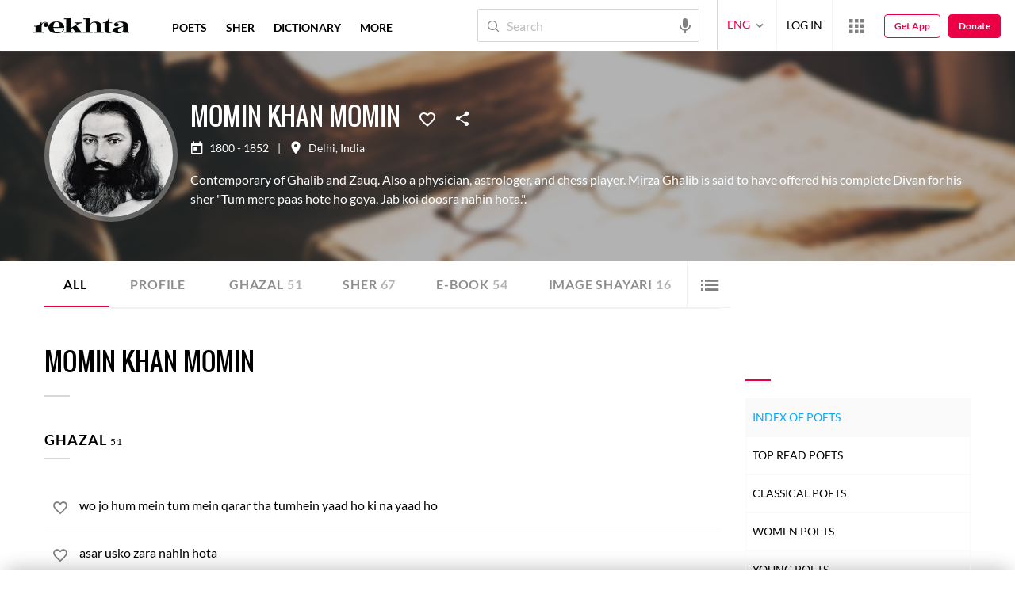

--- FILE ---
content_type: application/javascript
request_url: https://rekhtastaticcdn.pc.cdn.bitgravity.com/scripts/Layout.js?v=0.0.110
body_size: 29750
content:
var typingTimer, widthInnerContentHeader = 0, sOHInner = 0, sOSideBar = 0, sOFooter = 0, doneTypingInterval = 600; function hideLoaderUc() { try { var e = navigator.userAgent; -1 === e.indexOf("UCBrowser") && -1 === e.indexOf("UBrowser") || $(".loadingScreen").hide() } catch (e) { } } function populateSize() { try { docWidth = window.innerWidth || document.documentElement.clientWidth || document.body.clientWidth, docHeight = window.innerHeight || document.documentElement.clientHeight || document.body.clientHeight } catch (e) { } } function isNullOrWhitespace(e) { return !e || !e.trim() } function validateEmail1(e) { return !!/^([a-zA-Z0-9_.+-])+\@(([a-zA-Z0-9-])+\.)+([a-zA-Z0-9]{2,4})+$/.test(e) } var currentUrl = window.location.href; function subscribeNewsletter() { $("#newsLetterMsg,#nLetterSuccessMsg,#newsLettersuccessMsg,#newsLetterBlankMsg").html(""); var e = $("#txtSubscribeNewsletter").val(), t = ($("#txtSubscribeNewsletter").val(), $("#IsMarketingPolicy").prop("checked")); if (!validateEmail1(e)) return $("#newsLetterBlankMsg").html("Please provide a valid Email"), !1; $.ajax({ url: "/home/Api_SubscribeNewsletter", type: "POST", contentType: "application/json", charset: "UTF-8", data: JSON.stringify({ userEmail: e, isprivacy: !0, ismarketing: t }), dataType: "json", success: function (e) { if ("success" === e.toLowerCase()) { $("#txtSubscribeNewsletter").val(""), $("#nLetterSuccessMsg").html("Thank you for subscription").slideDown(); $("#googleTracker").html("<div><img height='1' width='1' style='border-style:none;' alt='' src='//www.googleadservices.com/pagead/conversion/962755924/?label=n9TXCNOkmVcQ1PqJywM&amp;guid=ON&amp;script=0' /></div>") } $("#IsPrivacyPolicy").prop("checked", !1), $("#IsMarketingPolicy").prop("checked", !1), $("#newsLettersuccessMsg").html("Thank you for subscription").slideDown() } }), setTimeout((function () { $("#nLetterSuccessMsg, #newsLettersuccessMsg").slideUp() }), 5e3) } function subscribeNewsletterPop() { $("#newsLetterMsg,#nLetterSuccessMsg,#newsLettersuccessMsg,#newsLetterBlankMsg").html(""); var e = $("#txtSubscribeNewsletterPop").val(), t = ($("#txtSubscribeNewsletterPop").val(), $("#IsMarketingPop").prop("checked")); if (!validateEmail1(e)) return $("#newsLetterBlankMsg").html("Please provide a valid Email"), !1; $.ajax({ url: "/home/Api_SubscribeNewsletter", type: "POST", contentType: "application/json", charset: "UTF-8", data: JSON.stringify({ userEmail: e, isprivacy: !0, ismarketing: t }), dataType: "json", success: function (e) { if ("success" === e.toLowerCase()) { $("#txtSubscribeNewsletterPop").val(""), $("#nLetterSuccessMsg").html("Thank you for subscription").slideDown(); $("#googleTracker").html("<div><img height='1' width='1' style='border-style:none;' alt='' src='//www.googleadservices.com/pagead/conversion/962755924/?label=n9TXCNOkmVcQ1PqJywM&amp;guid=ON&amp;script=0' /></div>") } $("#IsPrivacyPolicy").prop("checked", !1), $("#IsMarketingPop").prop("checked", !1), $("#newsLettersuccessMsg").html("Thank you for subscription").slideDown() } }), setTimeout((function () { $("#nLetterSuccessMsg, #newsLettersuccessMsg").slideUp() }), 5e3) } currentUrl.includes("ref=app") && jQuery(window).width() < 1025 && (jQuery("body").addClass("forApp"), jQuery(".primaryHeader .headerInfo").append('<a class="backlink" href="/"><i class="rico rico-arrowleft"></i></a>'), currentUrl.includes("ref=app&uid=") || jQuery("body").addClass("notLoginForApp")), document.addEventListener("copy", (function (e) { e.preventDefault(); const t = function (e) { const t = e.split(/\r?\n/).map((e => e.trim())).filter((e => e)), a = []; for (let e = 0; e < t.length; e++) { const i = t[e]; a.push(i), e % 2 == 1 && a.push("") } return a.join("\n") }(window.getSelection().toString()); e.clipboardData ? e.clipboardData.setData("text/plain", t) : window.clipboardData && window.clipboardData.setData("Text", t) })); var player, defaultVideoId, currentVideoState, _dftop, cdnUrl = "https://www.rekhta.org/", localUrl = ""; function onCdnImageLoadError(e) { try { $(e).is("[data-isAttAdded]") || ($(e).attr("data-local-src", $(e).attr("src").toLowerCase().replace(cdnUrl, localUrl)), $(e).is("[data-fallback]") && $(e).attr("data-local-fallback", $(e).data("fallback").toLowerCase().replace(cdnUrl, localUrl)), $(e).is("[data-fallback2]") && $(e).attr("data-local-fallback2", $(e).data("fallback2").toLowerCase().replace(cdnUrl, localUrl)), $(e).attr("data-isAttAdded", 1)); var t = $(e).data("fallback") || $(e).data("fallback2") || $(e).data("local-src") || $(e).data("local-fallback") || $(e).data("local-fallback2") || ""; "" === t ? $(e).attr(onerror, "return false;") : ($(e).attr("src", t), $(e).data("fallback") === t ? ($(e).data("fallback", null), $(e).removeAttr("data-fallback")) : $(e).data("fallback2") === t ? ($(e).data("fallback2", null), $(e).removeAttr("data-fallback2")) : $(e).data("local-src") === t ? ($(e).data("local-src", null), $(e).removeAttr("data-local-src")) : $(e).data("local-fallback") === t ? ($(e).data("local-fallback", null), $(e).removeAttr("data-local-fallback")) : $(e).data("local-fallback2") === t ? ($(e).data("local-fallback2", null), $(e).removeAttr("data-local-fallback2")) : $(e).attr(onerror, "return false;")) } catch (e) { } } function fixedInnerHeaderContent() { scrollPosition >= sOHInner && scrollPosition < sOFooter && docWidth > 1199 ? ($(".fixedInnerContentHeader").addClass("fixedInnerContentHeaderFixed"), $(".sortIconPopupContainer").removeClass("alphaMenuOpen"), $(".fixedInnerContentHeader").length > 0 && $("#content").addClass("contentFixedHeader")) : scrollPosition >= sOHInner && scrollPosition < sOSideBar && docWidth < 1199 || scrollPosition >= sOHInner && ("undefined" === sOSideBar || 0 === sOSideBar) && docWidth < 1199 ? ($(".fixedInnerContentHeader").addClass("fixedInnerContentHeaderFixed"), $(".fixedInnerContentHeader").length > 0 && $("#content").addClass("contentFixedHeader")) : ($(".fixedInnerContentHeader").removeClass("fixedInnerContentHeaderFixed"), $(".fixedInnerContentHeader").length > 0 && $("#content").removeClass("contentFixedHeader")) } function isRTL(e) { return /^[\u0600-\u06FF]/.test(e) } function FBConnection() { var e, t, a, i, n; e = document, t = "script", a = "facebook-jssdk", n = e.getElementsByTagName(t)[0], e.getElementById(a) || ((i = e.createElement(t)).id = a, i.async = !0, i.defer = !0, i.src = "//connect.facebook.net/en_US/sdk.js", n.parentNode.insertBefore(i, n)) } function onYouTubeIframeAPIReady() { defaultVideoId = void 0 === defaultVideoId ? "d6778PwEyCw" : defaultVideoId, player = new YT.Player("youtubePlayer", { videoId: defaultVideoId, rel: 0, events: { onReady: onPlayerReady, onStateChange: onPlayerStateChange } }), tributeVideo = new YT.Player("youtubePlayerID", { videoId: defaultVideoId, rel: 0, events: { onReady: onPlayerReady, onStateChange: onPlayerStateChange } }), bannerVideo = new YT.Player("youtubeBannerPlayerID", { videoId: defaultVideoId, playerVars: { rel: 0, modestbranding: 1, showinfo: 0, iv_load_policy: 3, disablekb: 0, controls: 1 }, events: { onReady: onPlayerReady, onStateChange: onPlayerStateChange } }) } function onPlayerReady(e) { e.target.cueVideoById(defaultVideoId) } function onPlayerStateChange(e) { if (currentVideoState = e.data, e.data === YT.PlayerState.ENDED) try { pageVideoEnded && (document.querySelector(".bannerVideoFix").style.display = "block", document.querySelector(".rekhtaDailyVideoIcon").style.display = "block", pageVideoEnded()) } catch (e) { } else if (e.data === YT.PlayerState.PAUSED) try { pageVideoPaused && (document.querySelector("#youtubePlayerBanner").classList.add("videoPaused"), pageVideoPaused()) } catch (e) { } else if (e.data === YT.PlayerState.PLAYING) { try { audio && audio.pause() } catch (e) { } try { pageVideoPlaying && (document.querySelector("#youtubePlayerBanner").classList.remove("videoPaused"), pageVideoPlaying()) } catch (e) { } } } function loadVideo(e) { player ? player.loadVideoById(e) : defaultVideoId = e } function loadtributeVideo(e) { tributeVideo ? (tributeVideo.loadVideoById(e), pauseVideo()) : (defaultVideoId = e, loadYoutubeApi()) } function loadBannerVideo(e) { bannerVideo ? (bannerVideo.loadVideoById(e), pauseVideo(), document.querySelector(".bannerVideoFix").style.display = "none", document.querySelector(".rekhtaDailyVideoIcon").style.display = "none") : (defaultVideoId = e, loadYoutubeApi()) } function stopVideo() { player.stopVideo() } function pauseVideo() { player.pauseVideo() } function playVideo() { player.playVideo() } function cueViedeo(e) { player.cueVideoById(e) } function setPlayerSize(e, t) { player.setSize(e, t) } function stopTributeVideo() { tributeVideo.stopVideo() } function pauseTributeVideo() { tributeVideo.pauseVideo() } function playTributeVideo() { tributeVideo.playVideo() } function stopBannerVideo() { bannerVideo.stopVideo() } function pauseBannerVideo() { bannerVideo.pauseVideo() } function playBannerVideo() { bannerVideo.playVideo() } function exitFullScreen(e) { e || (e = document); var t = e.cancelFullScreen || e.webkitCancelFullScreen || e.mozCancelFullScreen || e.exitFullscreen; if (t) t.call(e); else if (void 0 !== window.ActiveXObject) { var a = new ActiveXObject("WScript.Shell"); null !== a && a.SendKeys("{F11}") } } function enterFullScreen(e) { e || (e = document.body); var t = e.requestFullScreen || e.webkitRequestFullScreen || e.mozRequestFullScreen || e.msRequestFullscreen; if (t) t.call(e); else if (void 0 !== window.ActiveXObject) { var a = new ActiveXObject("WScript.Shell"); null !== a && a.SendKeys("{F11}") } return !1 } function toggleFullScreen() { return document.fullScreenElement && null !== document.fullScreenElement || document.mozFullScreen || document.webkitIsFullScreen ? cancelFullScreen() : requestFullScreen(), !1 } function exitFullScreen(e) { e || (e = document); var t = e.cancelFullScreen || e.webkitCancelFullScreen || e.mozCancelFullScreen || e.exitFullscreen; if (t) t.call(e); else if (void 0 !== window.ActiveXObject) { var a = new ActiveXObject("WScript.Shell"); null !== a && a.SendKeys("{F11}") } } function enterFullScreen(e) { e || (e = document.body); var t = e.requestFullScreen || e.webkitRequestFullScreen || e.mozRequestFullScreen || e.msRequestFullscreen; if (t) t.call(e); else if (void 0 !== window.ActiveXObject) { var a = new ActiveXObject("WScript.Shell"); null !== a && a.SendKeys("{F11}") } return !1 } function toggleFullScreen() { return document.fullScreenElement && null !== document.fullScreenElement || document.mozFullScreen || document.webkitIsFullScreen ? cancelFullScreen() : requestFullScreen(), !1 } 1 === websiteId ? localUrl = "https://www.rekhta.org/" : 2 === websiteId ? localUrl = "https://www.sufinama.org/" : 3 === websiteId && (localUrl = "https://www.hindwi.org/"), $(window).on("load", (function () { hdAppPromotion(), setTimeout((function () { moreMenuFunction() }), 500), scrollGlblIndexing(); try { "True" === isDefaultExplanation && ($(".rExplanation").addClass("explainActive"), $(".sherSection").find(".e").show()) } catch (e) { } if ($(window).width() > 992) { var e, t, a = 0, i = 0, n = $("ul#nav-bar-filter"), o = 0; elemWidth = n.width(), n.children().length, n.children().each((function () { if ((a += $(this).outerWidth(!0)) > elemWidth) return !1; o++ })), n.children().each((function () { i += $(this).outerWidth(!0) })), i <= elemWidth && $("#more-nav").hide(), $(window).resize(r), r() } function r() { e = o - 1, n.children().css({ display: "block", width: "auto" }), t = n.children(":gt(" + e + ")"), $("#subfilter").empty().append(t.clone()), t.css({ display: "none", width: "0" }) } try { widthInnerContentHeader = $(".fixedInnerContentHeader").width(), sOHInner = $(".fixedInnerContentHeader").offset().top; try { sOSideBar = $(".sidebar").offset().top } catch (e) { } sOFooter = $("#footer").offset().top - 200 } catch (e) { } $(".t20SeriesCardSection").find(".rt_t20halfCard, .t20SrsCrdNew").length < 1 && $(".t20SeriesCardSection").addClass("noHalfclass"); try { if ($(".IndexActive").length > 0) { var s = 0, l = 0, d = $(".IndexActive").parent(), c = $(".poetIndexIndexing ul").width(), u = $(".alphabetIndexing ul").width(), h = ""; c > 0 || null != c ? (c = c, h = $(".poetIndexIndexing ul")) : (c = u, h = $(".alphabetIndexing ul")); var p = $(d).offset().left, g = $(d).outerWidth(); c < p && h.scrollLeft(p - g), $(".indxg ul li a.IndexActive").parent().prevAll().each((function () { var e = $(this).width(); l += e })), $(".indxg ul li").each((function () { var e = $(this).width(); s += e })), s > l && $(".indxg ul").scrollLeft(l) } } catch (e) { } try { $(".hdBanner").css("max-height", "none") } catch (e) { } })), $.fn.random = function () { return this.eq(Math.floor(Math.random() * this.length)) }, $(document).ready((function () { $(window).width() >= 1199 ? $("#header_astonband").length && $("body").addClass("stripEnableHeader") : $("#footer_astonband").length && $("body").addClass("stripEnableFooter"), $(".srtFltrMblBtns").length > 0 && $(window).width() < 992 && setTimeout((function () { $(".footerSecondaryNavigation").addClass("ftrWdFltr") }), 1e3); try { $(document).on("click", ".toggleMenuButtonBela", (function (e) { $(".bellaMenuWraper").toggleClass("active") })), $(document).on("click", ".SrchSrtBtn", (function (e) { return e.stopPropagation(), $(this).parent().find(".listPopup").slideToggle().toggleClass("srchSrtActive"), $(this).toggleClass("filterActive"), $(window).width() < 992 && $("body").toggleClass("bodyOverflowHdn"), !1 })), $(document).on("click", ".listPopup", (function (e) { e.stopPropagation() })), $(document).on("click", (function () { $(".listPopup").slideUp().removeClass("srchSrtActive"), $(".SrchSrtBtn").removeClass("filterActive"), $(window).width() < 992 && $("body").removeClass("bodyOverflowHdn") })) } catch (e) { } try { $(".rComments").on("click", (function () { $(this).parents(".activitySources").parents(".sherSection").length < 1 && $(this).parents(".activitySources").next(".sherCommentBox").toggleClass("cmntOpen") })) } catch (e) { } try { $(document).on("click", ".iconTranslate", (function () { $(this).parents().find(".bx-controls").toggleClass("trnsltOpen") })) } catch (e) { } try { var e = 1 == websiteId ? $("div#divPageId").data("pageid") : $("[data-async-resource=cards]").data("pageid"); "07625832-bdee-450e-8a13-1156f3dd68bc" == e.toLowerCase() && $("body").addClass("poemPageMedia") } catch (e) { } $(window).width() < 992 && $(".vrsnArrow").on("click", (function () { $(this).parent().toggleClass("vrsnActv") })); var t = $(".pgnCntnr ul li.poetMenuActive").index(), a = t - 10 + 2; t >= 10 ? ($(".pgnCntnr ul li:gt(" + (t + 1) + ")").hide(), $(".pgnCntnr ul li:lt(" + a + ")").hide()) : $(".pgnCntnr ul li:gt(10)").hide(), $(".pgnCntnr ul li:last-child").show(), t > 0 && $(".pgnCntnr ul li:first-child").show(), isRTL($(".aboutAuthor p").text()) || $(".aboutAuthor p").css({ color: "red" }); var i = "Following", n = "Unfollow"; 2 === lang ? (i = "फॉलो कर रहे हैं", n = "अनफॉलो") : 3 === lang && (i = "پیروی کر رہے ہیں", n = "انفولوو"), $(window).width() > 1199 && ($(".flwUnflw a:first-child").on("mouseenter", (function () { $(this).css({ "background-color": "#0890d4" }), $(this).text().trim() == i && $(this).text(n).css({ "background-color": "rgb(202, 32, 85)" }) })), $(".flwUnflw a:first-child").on("mouseleave", (function () { $(this).css({ "background-color": "#00aaff" }), $(this).text().trim() == n && $(this).text(i) }))); try { $(document).on("click", ".alphaSorting", (function () { $(this).parent().toggleClass("alphaMenuOpen") })) } catch (e) { } var o = new Date; setInterval((function () { $("#clock").text(new Date - o) }), 1e3); try { $(document).on("click", ".moreTag", (function (e) { $(this).parents(".sherSection").siblings().find(".tagsOpen").addClass("moreTagsContainerHide"), $(this).parents(".sherContainer").toggleClass("arrowZindx"), $(this).next().hasClass("moreTagsContainerHide") ? $(this).next().removeClass("moreTagsContainerHide") : $(this).next().toggleClass("moreTagsContainerHide") })), $("body").click((function (e) { $(e.target).parent().is(".tagHighlt") || $(e.target).is(".tagHighlt") || $("ul.tagsOpen").addClass("moreTagsContainerHide") })) } catch (e) { } try { $(".translate").on("click", (function () { $(".topFivesection .bx-viewport").toggleClass("heightWithTranslation") })) } catch (e) { } try { $(document).on("click", ".picWordSoundCard", (function () { var e = ""; $(this).parents(".wordList-inner").length > 0 ? e = (e = $(this).parents(".wordList-inner").find("audio"))[0] : null == (e = document.getElementById("wordAudio")) && (e = document.getElementById("wordAudioDics")), e.pause(), e.currentTime = 0, e.load(), e.play() })) } catch (e) { } try { hideLoaderUc() } catch (e) { } try { $(".expandBtn").on("click", (function () { $(this).prev().removeClass("fadeBox"), $(this).prev().css("height", "auto"), $(this).remove() })) } catch (e) { } try { $(".searchPoetShare > span").click((function () { $(".searchPoetShare .shareSocial").addClass("socialShareActive") })), $(".searchPoetShare .shareClose").click((function () { $(".searchPoetShare .shareSocial").removeClass("socialShareActive") })) } catch (e) { } try { $(".searchEbookShare > span").click((function () { $(".searchEbookShare .shareSocial").addClass("socialShareActive") })), $(".searchEbookShare .shareClose").click((function () { $(".searchEbookShare .shareSocial").removeClass("socialShareActive") })) } catch (e) { } try { $(document).on("click", ".shrPopupGlbl", (function () { $(".BlogDetails").length < 1 && ($(".shareSocial").removeClass("socialShareActive"), $(this).next(".shareSocial").addClass("socialShareActive")) })) } catch (e) { } try { $(".t20SrsFvrt").on("click", (function () { $(this).toggleClass("fvrtd") })), $(document).on("click", ".t20SrsShare", (function () { $(this).next(".shareSocial").toggleClass("socialShareActive") })), $(document).on("click", ".shareClose", (function () { $(".shareSocial").removeClass("socialShareActive") })) } catch (e) { } try { $(".filterOptionsCheckBox input[type=checkbox]").is(":checked") && $(this).addClass("checkboxChecked"), $(".filterOptionsCheckBox label").on("click", (function () { $(this).children("input[type=checkbox]").is(":checked") ? $(this).addClass("checkboxChecked") : $(this).removeClass("checkboxChecked") })) } catch (e) { } try { $(".filterCatNav a").on("click", (function () { var e = $(this).attr("data-id"); $(".filterCatNav a").removeClass("filterCatNavActive"), $(this).addClass("filterCatNavActive"), $(".filterCatNav li").removeClass("filterCatNavActiveNext"), $(this).parent().next().addClass("filterCatNavActiveNext"), $(".filterCatContentItems").removeClass("filterCatContentActive"), $("#" + e).addClass("filterCatContentActive") })) } catch (e) { } e = $("[data-async-resource=cards]").data("pageid"), timeReady = Date.now() - startDt, populateSize(), scrollPosition = $(window).scrollTop(); try { pageReady && pageReady() } catch (e) { } $(window).resize((function (e, t) { populateSize(); try { pageResize && pageResize(e, t) } catch (e) { } _resourceManager.updateLayoutResources(lang) })), $(window).scroll((function (e) { scrollPosition = $(window).scrollTop(), fixedInnerHeaderContent() })); try { if ($(".BlogDetails").length < 1) { var r = !1; $("body, .shareControls").on("click", (function () { 0 == r && loadSocial && loadSocial(), r = !0 })) } else loadSocial && loadSocial() } catch (e) { } try { loadBookmarks && loadBookmarks() } catch (e) { } try { $(".langContainer button").click((function (e) { $(".woffleMenu").hide(), $(".langMenu").fadeIn(), e.stopPropagation(e) })), $(window).resize((function () { $(window).width() > 992 ? ($(".langMenu li").click((function () { var e = $(this).text(); $(".langContainer button").text(e), $(".langMenu").fadeOut() })), $(document).on("click", (function (e) { !1 === $(e.target).is(".langContainer") && !1 === $(e.target).parents().is(".langContainer") && $(".langMenu").hide() }))) : $(document).on("click", (function (e) { !1 === $(e.target).is(".langContainer") && !1 === $(e.target).parents().is(".langContainer") && $(".langMenu").show() })) })), 3.5 === appVersion ? $(".toggleMenuButton").click((function () { $(".fixedInnerContentHeaderFixed, .donateBtnIconFixed").removeClass("srchOvrlp"), $(".searcBoxContainer").hide(), $(".headerContainer").toggleClass("mobileMenuHS"), $("header").toggleClass("mobileLayout"), $("body").toggleClass("bodyOverflow"), $(".rQzMnPopupContainer").addClass("mnOpn"), $(".qzMainContainer").addClass("mnOpn"), $(".userWorldLink").slideUp(), $(".userLogedIn").removeClass("userlogedinSlide"), $(".navigation").parent(".headerMenuOpen").removeClass("Rheadnavigation") })) : $(".toggleMenuButton").click((function () { $(".primaryHeader").addClass("headerMenuOpen"), $("header").addClass("headerMenuActive"), $("body").toggleClass("overFlowHidden bodyFixed"), $(".langList").hide(), $(".deviceMenuWrapper").addClass("deviceMenuWrapperActive"), $(".userLogin").addClass("userLoginActive"), $(".langChange ul").addClass("langChangeLeftPos"), setTimeout((function () { $(".langChange ul").addClass("langChangeLeftPosUpdate") }), 10), $(".userDetails").show(), $(".rQzMnPopupContainer").addClass("mnOpn"), $(".qzMainContainer").addClass("mnOpn"), $(".userWorldLink").slideUp(), $(".userLogedIn").removeClass("userlogedinSlide"), $(".navigation").parent(".headerMenuOpen").removeClass("Rheadnavigation") })), $(".headerSocialBtn").mouseenter((function () { $(".headerRightContainer").addClass("socialHS") })), $(".showSocial").mouseleave((function () { $(".headerRightContainer").removeClass("socialHS") })), $(".headerSocialBtn").click((function (e) { $(window).width() < 1200 && $(".headerRightContainer").toggleClass("socialHS") })), $(".hSMediaIocnsBtn").mouseenter((function () { $(".userLogin,.waffleWrap").hide(), $(".headerInfo").addClass("socialHSShow") })), $(".headerSocialMediaIcons").mouseleave((function () { $(".headerInfo").removeClass("socialHSShow"), setTimeout((function () { $(".userLogin,.waffleWrap").show() }), 300) })) } catch (e) { } try { $(".hSMediaNewsletterIconBtn").click((function () { var e = $(".newsletterWrap").offset().top; jQuery("html, body").animate({ scrollTop: e - 64 }, 1e3) })) } catch (e) { } try { $(".newsletterSubscribe").click((function () { var e = $(".newsletterWrap").offset().top; jQuery("html, body").animate({ scrollTop: e - 64 }, 1e3) })) } catch (e) { } _resourceManager.updateLayoutResources(lang), setTimeout((function () { _resourceManager.updateResources() }), 100); try { const t = Date.now() - startDt, a = e, i = new Date("2024-07-19"), n = ((new Date).toLocaleDateString("en-US"), i.toLocaleDateString("en-US"), userInfo.Id), o = userInfo.SessionId, r = userInfo.GuestUserValue; let l = JSON.parse(localStorage.getItem("geoData")); l || (async function (e, t, a, i, n, o, r, l, d, c, u, h, p, g) { if (await new Promise((e => setTimeout(e, 1e3))), 1 != g) { const e = { ip: "", country_name: "", city: "", zipcode: "", latitude: "", longitude: "", geoname_id: "" }; return localStorage.setItem("geoData", JSON.stringify(e)), JSON.parse(localStorage.getItem("geoData")) } { const f = `https://api.ipgeolocation.io/ipgeo?apiKey=${"ffcf2b8e30604b72a1822959875ede15"}`; try { const m = await fetch(f); if (!m.ok) throw new Error("Network response was not ok " + m.statusText); const v = await m.json(); localStorage.setItem("geoData", JSON.stringify(v)), s(JSON.parse(localStorage.getItem("geoData")), e, t, a, i, n, o, r, l, d, c, u, h, p, g), JSON.parse(localStorage.getItem("geoData")) } catch (e) { } } }(t, a, startDt, url, timeReady, timeLoad, docWidth, docHeight, scrollPosition, n, o, userEvts, r, websiteId), l = JSON.parse(localStorage.getItem("geoData")), l && function (e, t, a) { const i = new Date; i.setTime(i.getTime() + 24 * a * 60 * 60 * 1e3); const n = "expires=" + i.toUTCString(); document.cookie = `${e}=${JSON.stringify(t)};${n};path=/` }("geolocationData", JSON.parse(localStorage.getItem("geoData")), 365)), null != l && s(l, t, a, startDt, url, timeReady, timeLoad, docWidth, docHeight, scrollPosition, n, o, userEvts, r, websiteId) } catch (e) { } try { 1 == websiteId && _trackEvent("WordMeaning", "wordClick", url, userEvts) } catch (e) { } function s(e, t, a, i, n, o, r, s, l, d, c, u, h, p, g) { const { ip: f = "", country_name: m = "", city: v = "", zipcode: w = "", latitude: C = "", longitude: y = "", geoname_id: S = "" } = e || {}; var b = ""; $(document).on("click", (function (e) { $(e.target).parents(".PoemKeepReading").length > 0 ? (b = "PoemKeepReading", localStorage.setItem("refType", b)) : b = "" })); const x = function () { let e = function (e) { const t = `${e}=`, a = document.cookie.split(";"); for (let e of a) { for (; " " === e.charAt(0);)e = e.substring(1); if (0 === e.indexOf(t)) return e.substring(t.length) } return null }("thisIsMyIdentity"); e || (e = "xxxxxxxx-xxxx-4xxx-yxxx-xxxxxxxxxxxx".replace(/[xy]/g, (function (e) { const t = 16 * Math.random() | 0; return ("x" === e ? t : 3 & t | 8).toString(16) })), function (e, t, a) { const i = new Date; i.setTime(i.getTime() + 24 * a * 60 * 60 * 1e3); const n = "expires=" + i.toUTCString(); document.cookie = `${e}=${t};${n};path=/` }("thisIsMyIdentity", e, 365)); return e }(), I = { u: n, s: new Date(i).toISOString(), r: o, l: r, e: t, w: s, h: l, p: d, i: c, si: u, pi: a, ue: h, gi: p, ck: x, ip: f, ca: m, ci: v, zi: w, la: C, lo: y, gid: S, wid: g, ref: document.referrer, refs: localStorage.getItem("refType") ?? "" }; $.ajax({ url: "/home/UserTrack", type: "POST", contentType: "application/json; charset=utf-8", dataType: "json", data: JSON.stringify({ details: JSON.stringify(I) }), success: function (e) { setTimeout((function () { localStorage.removeItem("refType") }), 1e3) }, error: function (e) { } }) } 3.5 === appVersion ? LoadLogin() : LoadNewLogin(), $(document).on("click", (function (e) { !1 === $(e.target).is(".dWrap") && !1 === $(e.target).is(".pMC p span") && !1 === $(e.target).is(".pMC p") && !1 === $(e.target).parents().is(".dWrap") && (docWidth > 1199 ? ($(".pMC p span").removeClass("wordActive"), $(".dWrap").hide(), $(".wordActiveHtml").removeClass("wordActHtm")) : ($(".dWrap").removeClass("dWrapShow"), $(".blackBgLayer").fadeOut().remove(), setTimeout((function () { 0 == $(".dWrap.dWrapShow").length && $(".wordActiveHtml").removeClass("wordActHtm") }), 500), $(".pMC p span").removeClass("wordActive"))) })), $(document).on("click", ".dWrapClose", (function (e) { docWidth > 1199 ? ($(".pMC p span").removeClass("wordActive"), $(".dWrap").hide()) : ($(".dWrap").removeClass("dWrapShow"), $(".blackBgLayer").fadeOut().remove(), $(".pMC p span").removeClass("wordActive")); try { $(".wordActiveHtml").removeClass("wordActHtm") } catch (e) { } })); try { $("#HeaderbtnSearch").click((function (e) { return NHSearchClick(), !1 })), $("#txtSearch").keydown((function (e) { if (13 === e.keyCode) return NHSearchClick(), !1; clearTimeout(typingTimer), $("#txtSearch").val() && $(this).val().length > 1 && (typingTimer = setTimeout(NHQuickSearch, doneTypingInterval), $(".searchField").addClass("searchIcon")) })), $("#txtSearch, .rfSearch").on("input", (function () { $(this).val() && $(this).val().length > 1 && $(".searchField").addClass("searchIcon") })) } catch (e) { } try { $("#txtSearch").keyup((function (e) { if (null === $("#txtSearch").val() || "" === $("#txtSearch").val().trim() || $("#txtSearch").val().length < 3) return clearSearchRecords(), !1; 8 !== e.keyCode && 46 !== e.keyCode || (clearTimeout(typingTimer), $("#txtSearch").val() && $(this).val().length > 2 && (typingTimer = setTimeout(NHQuickSearch, doneTypingInterval))) })) } catch (e) { } try { $(".searchButton").click((function () { $(".fixedInnerContentHeaderFixed, .donateBtnIconFixed, .ebookMenuForLanding").toggleClass("srchOvrlp"), $(".cardPoetMenuBgLayer").fadeOut(), $(".ebookMenuForLanding").removeClass("ebookForLandingActive"), $(".ebookSideMenuBtn").removeClass("ebkSdMnCls"), $(".searcBoxContainer").toggle(), $("#txtSearch").focus(), $("body").toggleClass("bodyOverflow"), $(window).width() <= 768 && $(".headerContainer").removeClass("mobileMenuHS"), $("header").removeClass("mobileLayout") })) } catch (e) { } try { $(".searchLayout, .searchClose").click((function () { $(".fixedInnerContentHeaderFixed, .donateBtnIconFixed, .ebookMenuForLanding").removeClass("srchOvrlp"), $(".searcBoxContainer").fadeOut(), $("body").removeClass("bodyOverflow") })) } catch (e) { } try { $(".searchClose").click((function () { hideQaafiyaResult() })) } catch (e) { } try { docWidth > 991 && ($(".worldWoffle").click((function (e) { $(".langMenu").hide(), $(".userMenu").hide(), $(this).find(".woffleMenu").fadeToggle(), $(this).siblings().find(".userPopup").hide(), $(".userImage").removeClass("activeUser"), $(window).width() < 992 ? $(".popupBgLayOut").fadeToggle() : $(".popupBgLayOut").hide(), e.stopPropagation() })), jQuery(".userPopup,.woffleMenu,.langMenu").on("click", (function (e) { e.stopPropagation() })), jQuery(document).on("click", (function () { jQuery(".woffleMenu, .userPopup,.langMenu").hide() }))) } catch (e) { } try { $(window).width() >= 768 ? $("document").click((function (e) { $(event.target).closest(".woffleMenu").length || $(event.target).closest(".worldWoffle").length || $(".popupBgLayOut").hide() })) : $("document").click((function (e) { !$(event.target).closest(".woffleMenu").length && $(event.target).closest(".worldWoffle").length })) } catch (e) { } try { jQuery(document).on("change", ".opnUploadInput input", (function () { var e = jQuery(".opnUploadInput input").val(); "" === !e && (fileNameLast = e.substring(e.lastIndexOf("\\")), fileNameLastOne = fileNameLast.replace("\\", ""), jQuery(".opnUploadInput .uploadText").addClass("opnUFileChange"), jQuery(".opnUploadInput .uploadText").html(fileNameLastOne + "<i></i>")) })), jQuery(document).on("click", ".opnUFileChange i", (function () { jQuery(".opnUploadInput .uploadText").removeClass("vRFUFileChange"), jQuery(".opnUploadInput .uploadText").html("UPLOAD FILE"), jQuery(".opnUploadInput input").val("") })), jQuery(".opnUploadInput input").on("click", (function () { jQuery(".vRFInvalidFile").hide() })) } catch (e) { } try { $(".rfSearch").keydown((function (e) { if (13 === e.keyCode) return !1; clearTimeout(typingTimer), $(".rfSearch").val() && $(this).val().length > 0 && (typingTimer = setTimeout(NHQuickSearch, doneTypingInterval), $(this).parent(".searchField").addClass("searchIcon")) })) } catch (e) { } try { $(".rfSearch").keyup((function (e) { if (null === $(".rfSearch").val() || "" === $(".rfSearch").val().trim() || $(".rfSearch").val().length < 1) return clearSearchRecords(), !1; 8 !== e.keyCode && 46 !== e.keyCode || (clearTimeout(typingTimer), $(".rfSearch").val() && $(this).val().length > 1 && (typingTimer = setTimeout(NHQuickSearch, doneTypingInterval))) })) } catch (e) { } try { $(".mobileWoffleIcon").on("click", (function () { $(".headerContainer").removeClass("mobileMenuHS"), $("#primaryHeader").removeClass("mobileLayout"), $(".woffleMenuMobileDevice").toggleClass("mobileWaffleMenuShow"), $("#primaryHeader").toggleClass("primaryHeaderWaffleShow"), $("body").addClass("bodyOverflow") })), $(".mobileWaffleClose").on("click", (function () { $(".woffleMenu").removeClass("mobileWaffleMenuShow"), $("#primaryHeader").removeClass("primaryHeaderWaffleShow"), $("body").removeClass("bodyOverflow") })), $(document).on("click", ".deviceMenuWrapperActive > .toggleMenuButton", (function () { $("body").removeClass("bodyOverflow") })) } catch (e) { } 0 == checklogingUser() && 1 == websiteId && $("#ClkNoti").attr("style", "display: block"); try { $(document).on("submit", "#newsLetterForm", (function (e) { e.preventDefault(), submitNewsltterForm("#newsLetterForm") })), $(document).on("submit", "#newsLetterFormBela", (function (e) { return e.preventDefault(), submitNewsltterForm("#newsLetterFormBela"), !1 })), $(document).on("focus click", '.newsLetterForm input[type="email"],.contactFormWrap input[type="email"],.contactFormWrap input[type = "text"],.contactFormWrap textarea', (function () { $(this).parent().children(".nLError").hide() })), $(document).on("change", "#nLPP", (function () { $(".pPCheck").hide() })), $(document).on("change", "#cFPP", (function () { $(".pPCheck").hide() })) } catch (e) { } try { $(document).on("click", ".submitFormBtn", (function () { cFSubmitData() })) } catch (e) { } $(document).on("click", ".deviceCFBtn", (function () { $(".cFOverlay").show(), $(".contactUsFormWrap").show(), $("body").addClass("overFlowHidden") })), $(document).on("click", ".cFWCloseBtn", (function () { $("body").removeClass("overFlowHidden"), $(".cFOverlay").hide(), $(".contactUsFormWrap").hide() })); var l = $(window).width(); l > 1024 && ($(".userProfilePic").click((function () { $(".userDetails").show(), $(".waffleMenuListWrap").removeClass("waffleMenuListWrapOpen") })), $(".userDetails i").click((function () { $(".userDetails").hide() }))), $(".waffleWrap > a").click((function () { $(".waffleMenuListWrap").addClass("waffleMenuListWrapOpen"), $(".userDetails").hide(), l < 1200 && $("body").addClass("overFlowHidden") })), $(".waffleMenuClose").click((function () { $(".waffleMenuListWrap").removeClass("waffleMenuListWrapOpen"), l < 1200 && $("body").removeClass("overFlowHidden") })), $(".langChange > a").click((function () { $(".langList").show(), $(".waffleMenuListWrap").removeClass("waffleMenuListWrapOpen"), $(".userDetails").hide() })); var d = $(".activeLang").text().trim(); $("#langHdg").text(d), $(document).on("click", (function (e) { !1 === $(e.target).is(".langChange > a") && !1 === $(e.target).parents().is(".langChange") && $(".langList").hide() })), $(document).on("click", ".deviceMenuWrapper .toggleMenuButton", (function () { $(".primaryHeader").removeClass("headerMenuOpen"), $("header").removeClass("headerMenuActive"), $("body").removeClass("overFlowHidden"), $(".deviceMenuWrapper").removeClass("deviceMenuWrapperActive"), $(".userLogin").removeClass("userLoginActive"), $(".langChange ul").removeClass("langChangeLeftPos"), $(".langChange ul").removeClass("langChangeLeftPosUpdate"), setTimeout((function () { $(".langChange ul").removeClass("langChangeLeftPosUpdate") }), 10), $(".rQzMnPopupContainer").removeClass("mnOpn"), $(".qzMainContainer").removeClass("mnOpn") })), $(document).on("click", ".headerMenuOpen .userNamePhoto", (function () { $(".userWorldLink").slideToggle(), $(".userLogedIn").toggleClass("userlogedinSlide"), $(".navigation").parent(".headerMenuOpen").toggleClass("Rheadnavigation") })), $(".userWorldLink i").click((function () { $(".userWorldLink").slideUp(), $(".userLogedIn").removeClass("userlogedinSlide") })); $(window).scrollTop(); $(window).scroll((function () { var e = $(window).scrollTop(); l < 1025 && (e > 5 ? ($(".primaryHeader").addClass("primaryHeaderFixed"), $(".fixedInnerContentHeaderFixed").removeClass("mrgnHdrHt"), $("body").removeClass("scrollUp"), $("body").addClass("scrollDown")) : ($(".primaryHeader").removeClass("primaryHeaderFixed"), $(".fixedInnerContentHeaderFixed").addClass("mrgnHdrHt"), $("body").removeClass("scrollDown"), $("body").addClass("scrollUp"))), e })); var c = /android/i.test(navigator.userAgent.toLowerCase()), u = /iphone/i.test(navigator.userAgent.toLowerCase()), h = /ipad/i.test(navigator.userAgent.toLowerCase()); c && ($(".forAndroidApp").show(), $(".appNotificationLink").attr("href", "an")), (u || h) && ($(".foriosApp").show(), $(".appNotificationLink").attr("href", "ios")), $(".tglRdMrPr a").on("click", (function () { if ($(this).parent().toggleClass("fdTgl"), $(".tglRdMrPr:before").slideToggle(), $(this).parent().prev().toggleClass("tglPr"), $(this).text("Read less" == $(this).text() ? "Read more" : "Read less"), "Read more" == $(this).text()) { var e = $(this).attr("id"); $("html, body").animate({ scrollTop: $("#div_" + e).offset().top - 500 }, 1e3) } })), $(document).click((function (e) { $(e.target).closest(".cTsocailShare,.activeSocialShare").length || $("body").find(".cTsocailShareWrap").removeClass("activeSocialShare"), $(e.target).closest(".sortListDrpDnBtn,.grdLstSortList").length || $("body").find(".grdLstSortList").removeClass("sortLstOpen") })); try { $(document).on("click", ".gototopSection a", (function () { $("html, body").animate({ scrollTop: 0 }, 1e3) })) } catch (e) { } try { if ($("#sideforEbook").length > 0 && $(window).width() < 1200) { $('<a href="javascript:void(0);" class="deviceEbooksMenu rico-more"></a>').insertBefore("#sideforEbook .EbookSideMenu") } $(".deviceEbooksMenu").on("click", (function () { $("#sideforEbook").toggleClass("cardEbookMenuActive"), $(this).toggleClass("rico-close"), $("body").toggleClass("bodyOverflow") })) } catch (e) { } try { $(".ntfBtn").on("click", (function () { $("#ntfPopup").fadeIn() })), $(".ntfClose").on("click", (function () { $(this).parent().fadeOut() })) } catch (e) { } try { $(".sclFvrt").on("click", (function () { $(this).toggleClass("sclfvrtd") })), $(document).on("click", ".shrPopupBtn", (function () { $(".SclShrPopup").removeClass("SclShrPopupActive"), $(this).next(".SclShrPopup").addClass("SclShrPopupActive"), $(this).parents(".socialShrContainer").addClass("socialShrContainerZindx") })), $(document).on("click", ".sharePpClose", (function () { $(".SclShrPopup").removeClass("SclShrPopupActive"), $(".socialShrContainer").removeClass("socialShrContainerZindx") })) } catch (e) { } $(document).on("click", ".rExplanation", (function () { $(this).toggleClass("explainActive"), $(this).parents(".sherSection").find(".e").toggle() })), $(document).on("click", ".translate", (function () { $(this).closest("div.activitySources").siblings("div.sherLines").find(".pMC").toggleClass("showTranslation"), $(this).find("a").toggleClass("transLtActv") })) })), window.onload = function () { try { hideLoaderUc() } catch (e) { } try { _contentRenderer.render() } catch (e) { } window.location.pathname; timeLoad = Date.now() - startDt; try { $.get("/Home/footer?lang=" + lang, (function (e) { $("#footer").replaceWith(e); try { $(".newsletter").click((function () { if ($(".headerContainer").removeClass("mobileMenuHS"), $("header").removeClass("mobileLayout"), $("body").removeClass("bodyOverflow"), $(".newsletter").hasClass("skip")) { var e = ""; e = (websiteId, $("#newsLetter").offset().top), jQuery("html, body").animate({ scrollTop: e - 56 }, 1e3) } else $("body").addClass("bodyOverflow"), $(".newsLetterOverlay").show(), $(".newsLetterPopup").show() })) } catch (e) { } try { $(".newsLetterOverlay").click((function () { $("body").removeClass("bodyOverflow"), $(".newsLetterOverlay").hide(), $(".newsLetterPopup").hide() })) } catch (e) { } try { $(document).on("keyup", ".formField input, .formField textarea", (function () { $(this).val() ? $(this).parent().find(".clearField").fadeIn() : $(this).parent().find(".clearField").fadeOut() })), $(document).on("click", ".clearField", (function () { $(this).fadeOut(), $(this).parent().removeClass("inputAnim"), $(this).next().val("") })), $(document).on("focusin", ".formField input, .formField textarea", (function () { $(this).parents(".formField").addClass("inputAnim"), $(this).parents(".formField").addClass("bdrChange") })), $(".formField input, .formField textarea").val(""), $(document).on("focusout", ".formField input, .formField textarea", (function () { setTimeout((() => { $(this).parents(".formField").removeClass("bdrChange"), $(this).val() ? $(this).parents(".formField").addClass("inputAnim") : $(this).parents(".formField").removeClass("inputAnim") }), 200) })), $(document).on("focusout", ".formField input, .formField textarea", (function () { $(this).parent().removeClass("bdrChange"), $(this).val() || "aplrDOB" == $(this).attr("id") ? $(this).parent().addClass("inputAnim") : $(this).parent().removeClass("inputAnim") })) } catch (e) { } try { $("#contactName").keydown((function (e) { var t = e.keyCode; 8 === t || 32 === t || 46 === t || t >= 35 && t <= 40 || t >= 65 && t <= 90 || e.preventDefault() })), $("#contactForm").click((function () { try { $("#Errormsg").html(""); var e = $("#contactName").val(), t = $("#contactEmail").val(), a = $("#Message").val(), i = $("#IsWriteUsMarketingPolicy").prop("checked"); if ("" === e || null === e || "" === t || null === t) return $("#Errormsg").html("* Please provide some value for Name and Email"), !1; if ("" === a || null === a) return $("#Errormsg").html("* Please provide Text for Message"), !1; if (!validateEmail1(t)) return $("#Errormsg").html("* Email should be valid"), !1; $("#contactForm").hide(), $.post("/NewContactUs", { Name: e, Email: t, Message: a, isprivacy: true, ismarketing: i, istermsandconditions: true, pageInfo: "Write To Us" }, (function (i) { "failed" === i ? $("#Errormsg").html("* Please provide some value for Name and Email") : ($("#contactForm").show(), $("#contactName").val(""), $("#contactEmail").val(""), $("#Message").val(""), $("#IsWriteUsPrivacyPolicy").prop("checked", !1), $("#IsWriteUsMarketingPolicy").prop("checked", !1), $(".formField").removeClass("inputAnim"), $(".formField .clearField").hide(), $("#WritUsSuccesss").addClass("WritUsSuccesssFadeIn"), $("#frmWriteToUs").addClass("formVisibilty"), setTimeout((function () { $("#WritUsSuccesss").removeClass("WritUsSuccesssFadeIn"), $("#frmWriteToUs").removeClass("formVisibilty") }), 5e3), teamworkMail(e, t, a, "WRITE TO US", ""), $("#Errormsg").html("")) })) } catch (e) { } })) } catch (e) { } var t; window.location.href.includes("#newsletter") && (1 === parseInt(websiteId) ? t = jQuery(".newsletterWrap").offset().top : 2 === websiteId ? t = jQuery("#newsLetter").offset().top : 3 === websiteId && (t = jQuery(".newsletterWrap").offset().top), jQuery("html, body").animate({ scrollTop: t }, 1e3)) })) } catch (e) { } try { LoadCards() } catch (e) { } try { var e = !1; document.addEventListener("scroll", (function () { 0 == e && LoadPoemInfo(), e = !0 })) } catch (e) { } try { paraInfo && (ApplyParaInfo(), _store.get("paraInfoRemind")) } catch (e) { } var t = 0; if ($(".poemPageContentHeader .poemPageNote").length > 0 && (t = $(".poemPageContentHeader .poemPageNote").outerHeight()), $(window).width() > 1200) { var a = $(".poemPageContentHeader").outerHeight() - t - $(".poemPageContentHeader .shareMediaControlWithoutMedia").outerHeight(); $(".sidebar").css("padding-top", a) } $(".shareMediaControlWithoutMedia").length > 0 && $(window).width() < 576 && $(".clickNotification").addClass("clickNotificationWdMediaBar"); try { if (1 === websiteId) location.href.includes("all?q") ? CheckRekhtaLogin(!0) : CheckRekhtaLogin(!1) } catch (e) { } try { } catch (e) { } $(window).width() > 1025 && "block" == $(".appNotoficationWrap").css("display") && $(window).scroll((function () { $(window).scrollTop() > 100 ? ($(".wrapper").removeClass("wrapAppNotification"), $(".appNotoficationWrap").hide()) : ($(".wrapper").addClass("wrapAppNotification"), $(".appNotoficationWrap").show()) })) }, setTimeout((function () { if ($(".trbPage, .qfVdoCon, .homePageVideo, .audioVedioMediaControls, .rVideoPlayingWrap, .rec-handles .rec-icon-btn.rec-camera").length > 0) { var e = document.createElement("script"); e.src = "https://www.youtube.com/iframe_api"; var t = document.getElementsByTagName("script")[0]; t.parentNode.insertBefore(e, t) } }), 500); var _isdftop = !1; function getMeaning(e) { getGroupMeaning(e) } function getGroupMeaning(e) { var t = $(this).closest("div[data-content-slug]").attr("data-content-slug"), a = $(this).closest("div[data-content-url]").attr("data-content-url"); _isdftop = !1; var i, n, o, r = $(e.currentTarget), s = r.data("m"), l = !1, d = r.text(); void 0 === s && (e.includes("*") ? (htmlText = e.split("*"), s = htmlText[0], n = parseInt(htmlText[1]), o = parseInt(htmlText[2])) : (s = e, n = 530, o = 300), l = !0); var c = ""; c = (c = l ? s : r.text()).replace(/।/g, "").replace(/।।/g, "").replace(/./g, "").replace(/”/g, "").replace(/,/g, "").replace(/;/g, "").replace(/!/g, "").replace("?", "").replace(/॥/g, "").replace(/\(|\)/g, ""), $("#noMeaning").text(c), clearDictionaryBox(), $(".wordActive").removeClass("wordActive"), r.addClass("wordActive"), 0 === $(".dWrap").length ? ($(document.body).append('<div class="dWrap dLoading dNewDesignLoadng"><i style="display:none" class="dWrapDownArrow"></i><div class="dLoadW"><svg class="screenLoader" width="50px" height="50px" viewBox="0 0 80 80"><circle class="path" fill="none" stroke-width="5" stroke-linecap="square" cx="40" cy="40" r="30"></circle></svg></div><div class="dContent clearfix"><div class="dWordFav clearfix"><i style="display:none;" class="dWrapClose rico-close"></i><div class="dWordAlan"></div><div class="dWordAF clearfix"><a href="javascript:void(0)" class="picWordSoundCard rico-audio"></a><a href="javascript:void(0)" class="picWordFavoriteCard picWordFavoriteCardHidden"></a><i class="dWrapClose rico-close"></i><a id="anId" href="javascript:void(0)" onclick="AddWordFav(this)" data-index="0" class="favoriteControls favorite rico-favorite meaningFav wordPopFav" class="active" data-id="wordid" data-type="4" title="Favourite"></a></div></div><div class="meanings"><div class="meanings-inner"><div class="meaning-list"><div class="meaning-list-top"><input id="titlename" type="text" style="display:none"> <input id="urlname" type="text" style="display:none"> <input id="worde" type="text" style="display:none"> <input id="wordh" type="text" style="display:none"> <input id="wordu" type="text" style="display:none"><div class="main-title-meaning normalWordLists"></div><a style="display:none" class="linkRekhta rico-external" target="_balnk" href=""><span></span></a></div><div class="meanings-inner meanings-wordList"></div></div></div></div><div class="dAMeaning"><p class="aMLabel">English</p><input id="ime1" type="text"><a href="javascript:void(0);" class="am">+</a><input id="ime2" type="text"><a href="javascript:void(0);" class="am">+</a><input id="ime3" type="text"><p class="aMLabel">Hindi</p><input id="imh1" type="text"><a href="javascript:void(0);" class="am">+</a><input id="imh2" type="text"><a href="javascript:void(0);" class="am">+</a><input id="imh3" type="text"><p class="aMLabel">Urdu</p><input id="imu1" type="text"><a href="javascript:void(0);" class="am">+</a><input id="imu2" type="text"><a href="javascript:void(0);" class="am">+</a><input id="imu3" type="text"><p class="aMLabel">Comment</p><textarea id="mComment"></textarea><a class="dASBtn"><span>Submit<span></a><a href="javascript:void(0);" class="dASCBtn"><span>CANCEL</span></a></div></div><div class="daMNFound"><h2><p id="noMeaning"></p><i class="dWrapClose rico-close"></i></h2><h3>Meaning not Found</h3></div><div class="dWordMreonRekhta" style="display:none"><a id="dictLink" target="_blank">Learn more at Rekhta Dictionary<i class="rico-external"></i></a></div><audio class="mainWordAudio" id="wordAudio"></audio></div>'), (i = $(".dWrap")).removeClass("pTopWord"), 3 != websiteId && i.show()) : ((i = $(".dWrap")).addClass("dLoading"), 3 != websiteId && i.show()), $(".dWordMreonRekhta").hide(), $("#noMeaning").text(c); var u = r.height() + 5, h = i.height(), p = i.width(); if (docWidth > 1199) { var g = 0, f = 0; if (l) g = o, f = n; else { var m = r.offset(); g = m.top + u, f = m.left - p / 2, 3 === websiteId && setTimeout((function () { var e = r.offset().left, t = r.width() / 2; if (f < 0) var a = e - 16; else a = e - f; $(".dWrapDownArrow").css({ left: a + (t - 8), display: "block" }) }), 500) } var v = g, w = f; docHeight + scrollPosition < h + g && (h = i.outerHeight(), v = g + 48 - h - 2 * u, _isdftop = !0, i.addClass("pTopWord")), docWidth < f ? w = f - (f - docWidth) : f < 0 && (w = 16), _dftop = v, $(".dWrap").removeClass("dWrapShow"), $(".blackBgLayer").fadeOut().remove(), i.css({ top: v, left: w, display: "block" }), 3 === lang && f > $(window).width() - p ? i.css({ top: v, left: "auto", right: 20, display: "block" }) : i.css({ top: v, left: w, display: "block" }) } else { var C = $("[data-async-resource=cards]").data("pageid"); void 0 !== C && "07625832-bdee-450e-8a13-1156f3dd68bc" === C.toLowerCase() ? ($(".dWrap").removeClass("dWrapShow dWrapShowPoemPage"), $(".dWrap").addClass("dWrapShow dWrapShowPoemPage"), $(window).width() < 992 && $('<div class="blackBgLayer"></div>').appendTo("body")) : ($(".dWrap").removeClass("dWrapShow"), $(".dWrap").addClass("dWrapShow"), $(window).width() < 992 && $('<div class="blackBgLayer"></div>').appendTo("body")) } var y = { Word: s, UserId: userInfo.Id, Title: t, URL: a, websiteId: websiteId, SelectedWord: d }; $.post(1 == websiteId ? "https://app-rekhta-dictionary.rekhta.org/rd-api/v1/GetGroupWordMeaning?lang=" + lang : rWorld + "/api/v3/shayari/GetGroupWordMeaning?lang=" + lang, y).done((function (e) { var t = $(".dWrap").height(), a = e.R; if ("" == a.length) return clearDictionaryBox(), $(".dWrap").addClass("dMNFound"), !1; new DictionaryBox(i, a, y, lang).render(), _isdftop ? (t = _dftop - ($(".dWrap").height() - t), $(".dWrap").css("top", t)) : i.removeClass("pTopWord"), l && (o = o, $(window).width() > 1199 ? 3 === lang && f > $(window).width() - p ? i.css({ top: v, left: "auto", right: 20, display: "block" }) : $(".dWrap").css({ top: o, left: w, display: "block" }) : ($(".dWrap").addClass("dWrapShow"), $(window).width() < 992 && $('<div class="blackBgLayer"></div>').appendTo("body"))) })).fail((function (e) { clearDictionaryBox() })) } function getSimpleMeaning(e) { var t = $(this).closest("div[data-content-slug]").attr("data-content-slug"), a = $(this).closest("div[data-content-url]").attr("data-content-url"), i = window.location.href.split("/").pop(), n = window.location.href; _isdftop = !1; var o, r, s, l = $(e.currentTarget), d = l.data("m"), c = !1, u = l.text(); void 0 === d && (e.includes("*") ? (htmlText = e.split("*"), d = htmlText[0], r = parseInt(htmlText[1]), s = parseInt(htmlText[2])) : (d = e, r = 530, s = 300), c = !0); var h = ""; h = (h = c ? d : l.text()).replace(/।/g, "").replace(/।।/g, "").replace(/./g, "").replace(/”/g, "").replace(/,/g, "").replace(/;/g, "").replace(/!/g, "").replace("?", "").replace(/॥/g, "").replace(/\(|\)/g, ""), $("#noMeaning").text(h), clearDictionaryBox(), $(".wordActive").removeClass("wordActive"), l.addClass("wordActive"), 0 === $(".dWrap").length ? ($(document.body).append('<div class="dWrap dLoading dNewDesignLoadng"><i style="display:none;" class="dWrapDownArrow"></i><div class="dLoadW"><svg class="screenLoader" width="50px" height="50px" viewBox="0 0 80 80"><circle class="path" fill="none" stroke-width="5" stroke-linecap="square" cx="40" cy="40" r="30"></circle></svg></div><div class="dContent clearfix"> <div class="dWordFav clearfix"><i style="display:none;" class="dWrapClose rico-close"></i> <div class="dWordAlan"> </div><div class="dWordAF clearfix"> <a href="javascript:void(0)" class="picWordSoundCard rico-audio"></a><a href="javascript:void(0)" class="picWordFavoriteCard picWordFavoriteCardHidden"></a><i class="dWrapClose rico-close"></i><a id ="anId" href="javascript:void(0)" onclick="AddWordFav(this);" class="favoriteControls favorite rico-favorite meaningFav" class="active" data-id="wordid" data-type="4" title="Favourite"></a></div></div><div class="meanings"> <input id="titlename" type="text" style="display: none" /><input id="urlname" type="text" style="display: none"/><input id="worde" type="text" style="display: none"/> <input id="wordh" type="text" style="display: none"/><input id="wordu" type="text" style="display: none"/><p id="me"></p><p id="me1"></p><p id="me2"></p><p id="me3"></p><p id="me4"></p><p id="me5"></p><p id="me6"></p><p id="mh1"></p><p id="mh2"></p><p id="mh3"></p><p id="mh4"></p><p id="mh5"></p><p id="mh6"></p><p id="mu1"></p><p id="mu2"></p><p id="mu3"></p><p id="mu4"></p><p id="mu5"></p><p id="mu6"></p></div><div class="dAMeaning"><p class="aMLabel">English</p><input id="ime1" type="text" /> <a href="javascript:void(0);" class="am">+</a> <input id="ime2" type="text" /> <a href="javascript:void(0);" class="am">+</a> <input id="ime3" type="text" /> <p class="aMLabel">Hindi</p><input id="imh1" type="text" /> <a href="javascript:void(0);" class="am">+</a> <input id="imh2" type="text" /> <a href="javascript:void(0);" class="am">+</a> <input id="imh3" type="text" /> <p class="aMLabel">Urdu</p><input id="imu1" type="text" /> <a href="javascript:void(0);" class="am">+</a> <input id="imu2" type="text" /> <a href="javascript:void(0);" class="am">+</a> <input id="imu3" type="text" /> <p class="aMLabel">Comment</p><textarea id="mComment"></textarea> <a class="dASBtn"><span>Submit<span></a><a href="javascript:void(0);" class="dASCBtn"><span>CANCEL</span></a></div></div><div class= "daMNFound"><h2><p id="noMeaning"></p><i class="dWrapClose rico-close"></i> </h2><h3> Meaning not Found</h3></div ><div class="dWordMreonRekhta" style="display:none;"><a id="dictLink" target="_blank">Learn more at Rekhta Dictionary<i class="rico-external"></i></a></div><audio id="wordAudio"></audio></div > '), $("a.dictLink").attr("href", ""), (o = $(".dWrap")).removeClass("pTopWord"), o.find(".dMLink").click((function (e, t) { clearDictionaryBox(), $("#ime1").val($("#me1").html()), $("#ime2").val($("#me2").html()), $("#ime3").val($("#me3").html()), $("#imh1").val($("#mh1").html()), $("#imh2").val($("#mh2").html()), $("#imh3").val($("#mh3").html()), $("#imu1").val($("#mu1").html()), $("#imu2").val($("#mu2").html()), $("#imu3").val($("#mu3").html()), $("#mComment").val($("#mComment").html()), isNullOrWhitespace($("#ime2").val()) ? ($("#ime2").hide(), $("#ime2").prev("a").show()) : ($("#ime2").show(), $("#ime2").prev("a").hide()), isNullOrWhitespace($("#ime3").val()) ? ($("#ime3").hide(), isNullOrWhitespace($("#ime2").val()) ? $("#ime3").prev("a").hide() : $("#ime3").prev("a").show()) : ($("#ime3").show(), $("#ime3").prev("a").hide()), isNullOrWhitespace($("#imh2").val()) ? ($("#imh2").hide(), $("#imh2").prev("a").show()) : ($("#imh2").show(), $("#imh2").prev("a").hide()), isNullOrWhitespace($("#imh3").val()) ? ($("#imh3").hide(), isNullOrWhitespace($("#imh2").val()) ? $("#imh3").prev("a").hide() : $("#imh3").prev("a").show()) : ($("#imh3").show(), $("#imh3").prev("a").hide()), isNullOrWhitespace($("#imu2").val()) ? ($("#imu2").hide(), $("#imu2").prev("a").show()) : ($("#imu2").show(), $("#imu2").prev("a").hide()), isNullOrWhitespace($("#imu3").val()) ? ($("#imu3").hide(), isNullOrWhitespace($("#imu2").val()) ? $("#imu3").prev("a").hide() : $("#imu3").prev("a").show()) : ($("#imu3").show(), $("#imu3").prev("a").hide()), $(".dWrap").addClass("aMeaning"); var a = $(this).text().toLowerCase(); "add meaning" === a || "शब्दार्थ जोड़िए" === a ? $(".dWrap").addClass("dMNFoundNot") : $(".dWrap").removeClass("dMNFoundNot") })), o.find(".dASABtn").click((function () { clearDictionaryBox(), $(".dWrap").addClass("aMeaning") })), o.find(".dASCBtn").click((function () { $(".dWrap").hasClass("dMNFoundNot") ? ($(".dWrap").removeClass("aMeaning dMNFoundNot dMNFound"), $(".dWrap").addClass("dMNFound")) : clearDictionaryBox() })), o.find(".am").click((function (e, t) { $(this).hide(), $(this).next("input").show(), $(this).nextUntil("p", ".am").show() })), o.find(".dASBtn").click((function () { clearDictionaryBox(), $(".dWrap").addClass("dLoading"); var e = $("#titlename").text(), t = $("#urlname").text(); null === userInfo.Id && (userInfo.Id = "F9C8C294-34E7-4527-ABCC-D8D625234F04"); var a = { MeaningEn1: $("#ime1").val(), MeaningEn2: $("#ime2").val(), MeaningEn3: $("#ime3").val(), MeaningHi1: $("#imh1").val(), MeaningHi2: $("#imh2").val(), MeaningHi3: $("#imh3").val(), MeaningUr1: $("#imu1").val(), MeaningUr2: $("#imu2").val(), MeaningUr3: $("#imu3").val(), Comment: $("#mComment").val(), Url: t, Title: e, InnerTitle: i, InnerURL: n, WordEn: $("#worde").text(), WordHi: $("#wordh").text(), WordUr: $("#wordu").text(), EMail: "", Id: userInfo.Id, websiteId: websiteId }; $.post(rWorld + "/api/v2/shayari/SuggestWordMeaning", a).done((function (e) { clearDictionaryBox(), $(".dWrap").addClass("dThanx") })).fail((function (e) { clearDictionaryBox(), $(".dWrap").addClass("dErr") })) })), o.find(".picWordSoundCard").click((function () { })), 3 != websiteId && o.show()) : ((o = $(".dWrap")).addClass("dLoading"), 3 != websiteId && o.show()), $(".dWordMreonRekhta").hide(), $("#noMeaning").text(h); var p = l.height() + 5, g = (l.width(), o.height()), f = o.width(); if (docWidth > 1199) { var m = 0, v = 0; if (c) m = s, v = r; else { var w = l.offset(); m = w.top + p, v = w.left - f / 2, 3 === websiteId && setTimeout((function () { var e = l.offset().left, t = l.width() / 2; if (v < 0) var a = e - 16; else a = e - v; $(".dWrapDownArrow").css({ left: a + (t - 8), display: "block" }) }), 500) } var C = m, y = v; docHeight + scrollPosition < g + m && (g = o.outerHeight(), C = m + 48 - g - 2 * p, _isdftop = !0, o.addClass("pTopWord")), docWidth < v ? y = v - (v - docWidth) : v < 0 && (y = 16), _dftop = C, $(".dWrap").removeClass("dWrapShow"), $(".blackBgLayer").fadeOut().remove(), o.css({ top: C, left: y, display: "block" }), 3 === lang && v > $(window).width() - f ? o.css({ top: C, left: "auto", right: 20, display: "block" }) : o.css({ top: C, left: y, display: "block" }) } else { var S = $("[data-async-resource=cards]").data("pageid"); void 0 !== S && "07625832-bdee-450e-8a13-1156f3dd68bc" === S.toLowerCase() ? ($(".dWrap").removeClass("dWrapShow dWrapShowPoemPage"), $(".dWrap").addClass("dWrapShow dWrapShowPoemPage"), $(window).width() < 992 && $('<div class="blackBgLayer"></div>').appendTo("body")) : ($(".dWrap").removeClass("dWrapShow"), $(".dWrap").addClass("dWrapShow"), $(window).width() < 992 && $('<div class="blackBgLayer"></div>').appendTo("body")) } userEvts.push(h); var b = { Word: d, UserId: userInfo.Id, Title: t, URL: a, websiteId: websiteId, SelectedWord: u }; $.post(rWorld + "/api/v2/shayari/GetWordMeaning?lang=" + lang, b).done((function (e) { var t = $(".dWrap").height(), a = e.R, i = "<h2>[w1]</h2><h3>[w2] <span>[w3]</span></h3><p><span>[wo]</span></p>", n = ""; 1 === lang ? (null !== a.OE && "" !== a.OE && (n = a.OE), null !== a.PE && "" !== a.PE && (n = "" !== n ? n + " ; " + a.PE : a.PE), i = i.replace("[w1]", null === a.E ? "" : a.E).replace("[w2]", null === a.H ? "" : a.H).replace("[w3]", null === a.U ? "" : a.U.replace(/_/g, " ")).replace("[wo]", n)) : 2 === lang ? (null !== a.OH && "" !== a.OH && (n = a.OH), null !== a.PH && "" !== a.PH && (n = "" !== n ? n + " ; " + a.PH : a.PH), i = 3 === websiteId ? (i = "<h2><strong>[w1]</strong> का अर्थ</h2><p><span>[wo]</span></p>").replace("[w1]", null === a.H ? "" : a.H).replace("[w2]", "").replace("[w3]", "").replace("[wo]", n) : i.replace("[w1]", null === a.H ? "" : a.H).replace("[w2]", null === a.E ? "" : a.E).replace("[w3]", null === a.U ? "" : a.U.replace(/_/g, " ")).replace("[wo]", n)) : 3 === lang && (null !== a.OU && "" !== a.OU && (n = a.OU), null !== a.PU && "" !== a.PU && (n = "" !== n ? n + " ; " + a.PU : a.PU), i = i.replace("[w1]", null === a.U ? "" : a.U.replace(/_/g, " ")).replace("[w2]", null === a.E ? "" : a.E).replace("[w3]", null === a.H ? "" : a.H).replace("[wo]", n)), websiteId, $(".dWordAlan").html(i), i; var r = document.getElementById("dictLink"); r.href = "", currentLanguage = parseInt(currentLanguage); var l = "en"; if (2 === currentLanguage && ("?lang=hi", "&lang=hi", l = "hi"), 3 === currentLanguage && ("?lang=ur", "&lang=ur", l = "ur"), 0 == a.IDS ? $(".dWordMreonRekhta").hide() : 1 == a.IDS ? (r.href = a.DWU, $("#dictLink").html(a.LMT + '<i class="rico-external"></i>'), $(".dWordMreonRekhta").show()) : $(".dWordMreonRekhta").hide(), null != userInfo.Email && null != userInfo.Email && "" != userInfo.Email && "00000000-0000-0000-0000-000000000000" !== a.I && NC_ContentAction(userInfo.Email, a.WS, "", "", l, "wordmeaning", websiteId), $("#anId").data("id", a.I), 1 === websiteId && null != a.WM ? $("#me").html(a.WM) : ($("#me1").html(a.M1E), $("#me2").html(a.M2E), $("#me3").html(a.M3E), $("#mh1").html(a.M1H), $("#mh2").html(a.M2H), $("#mh3").html(a.M3H), $("#mu1").html(a.M1U), $("#mu2").html(a.M2U), $("#mu3").html(a.M3U), $("#me4").html(a.M4E), $("#me5").html(a.M5E), $("#me6").html(a.M6E), $("#mh4").html(a.M4H), $("#mh5").html(a.M5H), $("#mh6").html(a.M6H), $("#mu4").html(a.M4U), $("#mu5").html(a.M5U), $("#mu6").html(a.M6U)), $("#titlename").html(a.T), $("#urlname").html(a.UR), $("#worde").html(a.E), $("#wordh").html(a.H), $("#woruu").html(a.U), !0 === a.WF ? ($(".favorite[data-id='wordid']").removeClass("favLoading login"), $(".favorite[data-id='wordid']").addClass("active"), $(".favorite[data-id='wordid']").find("span").html(favRemText), $(".favorite[data-id='wordid']").attr("title", RmvFrmFav)) : ($(".favorite[data-id='wordid']").removeClass("favLoading login active"), $(".favorite[data-id='wordid']").find("span").html(favAddText), $(".favorite[data-id='wordid']").attr("title", addToFav)), isNullOrWhitespace(a.M1E) && isNullOrWhitespace(a.M2E) && isNullOrWhitespace(a.M3E) && isNullOrWhitespace(a.M1H) && isNullOrWhitespace(a.M2H) && isNullOrWhitespace(a.M3H) && isNullOrWhitespace(a.M1U) && isNullOrWhitespace(a.M2U) && isNullOrWhitespace(a.M3U) && isNullOrWhitespace(a.M4E) && isNullOrWhitespace(a.M5E) && isNullOrWhitespace(a.M6E) && isNullOrWhitespace(a.M4H) && isNullOrWhitespace(a.M5H) && isNullOrWhitespace(a.M6H) && isNullOrWhitespace(a.M4U) && isNullOrWhitespace(a.M5U) && isNullOrWhitespace(a.M6U) && isNullOrWhitespace(a.WM) ? (clearDictionaryBox(), $(".dWrap").addClass("dMNFound")) : (isNullOrWhitespace(a.WM) ? $("#me").hide() : $("#me").show(), isNullOrWhitespace(a.M1E) ? $("#me1").hide() : $("#me1").show(), isNullOrWhitespace(a.M2E) ? $("#me2").hide() : $("#me2").show(), isNullOrWhitespace(a.M3E) ? $("#me3").hide() : $("#me3").show(), isNullOrWhitespace(a.M1H) ? $("#mh1").hide() : $("#mh1").show(), isNullOrWhitespace(a.M2H) ? $("#mh2").hide() : $("#mh2").show(), isNullOrWhitespace(a.M3H) ? $("#mh3").hide() : $("#mh3").show(), isNullOrWhitespace(a.M1U) ? $("#mu1").hide() : $("#mu1").show(), isNullOrWhitespace(a.M2U) ? $("#mu2").hide() : $("#mu2").show(), isNullOrWhitespace(a.M3U) ? $("#mu3").hide() : $("#mu3").show(), isNullOrWhitespace(a.M4E) ? $("#me4").hide() : $("#me4").show(), isNullOrWhitespace(a.M5E) ? $("#me5").hide() : $("#me5").show(), isNullOrWhitespace(a.M6E) ? $("#me6").hide() : $("#me6").show(), isNullOrWhitespace(a.M4H) ? $("#mh4").hide() : $("#mh4").show(), isNullOrWhitespace(a.M5H) ? $("#mh5").hide() : $("#mh5").show(), isNullOrWhitespace(a.M6H) ? $("#mh6").hide() : $("#mh6").show(), isNullOrWhitespace(a.M4U) ? $("#mu4").hide() : $("#mu4").show(), isNullOrWhitespace(a.M5U) ? $("#mu5").hide() : $("#mu5").show(), isNullOrWhitespace(a.M6U) ? $("#mu6").hide() : $("#mu6").show(), clearDictionaryBox()), a.A) { $(".dWrap .picWordSoundCard").show(); var d = a.AMF, u = a.AOF; a.I; 1 === websiteId && a.AFN; var h = '<source src="' + d + '" type="audio/mp3" /><source src="' + u + '" type="audio/ogg" />'; $(".dWrap audio").html(h) } else $(".dWrap .picWordSoundCard").hide(); if (_isdftop ? (t = _dftop - ($(".dWrap").height() - t), $(".dWrap").css("top", t)) : o.removeClass("pTopWord"), c) { $(".dWrap").height(); s = s, $(window).width() > 1199 ? 3 === lang && v > $(window).width() - f ? o.css({ top: C, left: "auto", right: 20, display: "block" }) : $(".dWrap").css({ top: s, left: y, display: "block" }) : ($(".dWrap").addClass("dWrapShow"), $(window).width() < 992 && $('<div class="blackBgLayer"></div>').appendTo("body")) } })).fail((function (e) { clearDictionaryBox(), $(".dWrap").addClass("dMErr") })) } function clearDictionaryBox() { $(".dWrap").removeClass("aMeaning dLoading dThanx dErr dMNFound dMErr dMNFoundNot") } function NC_ContentAction(e, t, a, i, n, o, r) { var s = ""; "1" == n ? n = "en" : "2" == n ? n = "hi" : "3" == n && (n = "ur"), "1" == r ? r = "Rekhta" : "2" == r ? r = "Sufinama" : "3" == r && (r = "Hindwi"), null != userInfo.Email && null != userInfo.Email && "" != userInfo.Email && async function () { s = await async function () { return await $.ajax({ url: rWorld + "/user/GetSecure", type: "POST", dataType: "json", data: { SecureText: e }, async: !1, success: function (e) { s = e }, error: function (e) { } }) }() }(), 1 == r && ("wordmeaning" == o ? smartech("dispatch", "wordmeaning", { email: s, word: t, language: n, websiteId: r }) : "bookmark" == o && smartech("dispatch", "bookmark", { email: s, language: n, targetId: t, title: a, url: i, websiteId: r })) } function LoadDisqus() { } function LoadDisqusCount(e) { e = _utilities.getSelector(e); var t = []; e.find("[data-disqus-count-url]").each((function () { var e = $(this).attr("data-disqus-count-url"); t.push("link:" + e) })), $.ajax({ type: "GET", url: "https://disqus.com/api/3.0/threads/set.jsonp", data: { api_key: disqusPublicKey, forum: disqusShortname, thread: t }, cache: !1, dataType: "jsonp", success: function (e) { for (var t in e.response) { var a = e.response[t].posts; $('[data-disqus-count-url="' + e.response[t].link + '"]').html(a), 0 == a || a > 1 ? ($("#singular").hide(), $("#plural").show()) : null == a || "undefined" == a ? ($(".poemTotalComment span,.poemTotalComment h6").hide(), $(".poemTotalComment .iconGoToComment").show(), $(".poemConversationSectionWrap").addClass("disqusLoadError")) : ($("#singular").show(), $("#plural").hide()) } }, error: function () { $(".poemTotalComment span,.poemTotalComment h6").hide(), $(".poemTotalComment .iconGoToComment").show(), $(".poemConversationSectionWrap").addClass("disqusLoadError") } }) } function LoadNewLogin() { var e, t; try { if ($(".userMenu").remove(), null != (t = localStorage.getItem("_acc_uInfo")) && (userInfo = JSON.parse(t) || []), userInfo.Id) { localStorage.setItem("_acc_uInfo", JSON.stringify(userInfo)); var a = "No favorites yet!"; 1 === userInfo.FavCount ? a = "1 Favorite only" : userInfo.FavCount > 1 && (a = userInfo.FavCount + " Favorites"), e = '<a href="javascript:void(0);" class="userProfilePic"><img src="' + userInfo.ImageUrl + '"/></a>'; var i = '<div class="userDetails clearfix"><i class="rico-close" ></i><div class="userNamePhoto clearfix"> <h5>' + userInfo.Name + "<span>" + a + '</span></h5><img src="' + userInfo.ImageUrl + '" alt="userName" title="userName"/> </div>  <div class="userWorldLink"><i class="rico-close"></i> <a href="' + rWorld + "/User/MyProfile?returnUrl=" + encodeURIComponent(url) + '">My World</a><a href="' + rWorld + "/User/UpdateProfile?returnUrl=" + encodeURIComponent(url) + '">Edit Profile</a><a href="javascript: void(0)" onclick=ExecuteLogout()>Log out</a></div></div>'; $(".userLogedIn#loginPanel").html(e + i), $(".userLogin").addClass("userhaveLogin") } else { var n = "LOG IN"; 3 === websiteId && (n = "लॉग-इन"), e = '<a href="javascript: void(0)" onclick=ExecuteLogin() class="userLogedOut">' + n + "</a>", $(".userLogin").html(e), $(".userLogin").removeClass("userhaveLogin") } } catch (a) { if (null == t) { n = "LOG IN"; 3 === websiteId && (n = "लॉग-इन"), e = '<a href="javascript: void(0)" onclick=ExecuteLogin() class="userLogedOut">' + n + "</a>", $(".userLogin").html(e), $(".userLogin").removeClass("userhaveLogin") } } try { $(document).on("click", ".userIcon", (function (e) { e.pageY; var t = e.pageX; $(".userMenu").show().addClass("userMenuDetailsWrap"); var a = $(".userMenu").width(); docWidth > 991 ? $(".userMenu").css({ display: "block", left: t - a, top: "0" }) : $(".userMenu").css({ left: "22px", top: "124px" }) })) } catch (e) { } try { $(".closeUserMenu").on("click", (function () { $(".userMenu").removeClass("userMenuDetailsWrap") })) } catch (e) { } try { $(document).click((function (e) { !1 === $(e.target).is(".userMenu") && !1 === $(e.target).is(".userIcon") && !1 === $(e.target).parents().is(".userMenu") && !1 === $(e.target).parents().is(".userIcon") && $(".userMenu").removeClass("userMenuDetailsWrap") })) } catch (e) { } } function LoadLogin() { var e, t; try { if ($(".userMenu").remove(), null != (t = localStorage.getItem("_acc_uInfo")) && (userInfo = JSON.parse(t) || []), userInfo.Id) { localStorage.setItem("_acc_uInfo", JSON.stringify(userInfo)); var a = "No favorites yet!"; 1 === userInfo.FavCount ? a = "1 Favorite only" : userInfo.FavCount > 1 && (a = userInfo.FavCount + " Favorites"), e = '<div class="RuserloginProfile"><img class="userImg" src="' + userInfo.ImageUrl + '"/><p class="userName">' + userInfo.Name + "<br/><span>" + a + '</span></p><div class="userGo"></div></div>', $(".userIcon#userPanel").html(e); var i = '<div class="userMenu"> <div class="userMenuInner"> <div class="closeUserMenu"></div><div class="userDetailBox clearfix"> <p>' + userInfo.Name + '<br/><span class="userFavorite">' + a + '</span></p><img src="' + userInfo.ImageUrl + '"/> </div><ul class="userMenuList"> <li><a href="' + rWorld + "/User/MyProfile?returnUrl=" + encodeURIComponent(url) + '">My World</a></li><li><a href="' + rWorld + "/User/UpdateProfile?returnUrl=" + encodeURIComponent(url) + '">Edit Profile</a></li><li><a class="rdWorldlogin" href="javascript: void(0)" onclick=ExecuteLogout()>Log out</a></li></ul> </div></div>'; $("#userPanel").append(i) } else { var n = "LOG IN"; 3 === websiteId && (n = "लॉग-इन"), e = '<div class="userLogin userLoginBtn"><a href="javascript: void(0)" onclick=ExecuteLogin() class="userLogin">' + n + "</a></div>", $(".userIcon#userPanel").html(e) } } catch (a) { if (null == t) { n = "LOG IN"; 3 === websiteId && (n = "लॉग-इन"), e = '<div class="userLogin userLoginBtn"><a href="javascript: void(0)" onclick=ExecuteLogin() class="userLogin">' + n + "</a></div>", $(".userIcon#userPanel").html(e) } } try { $(window).width() < 1200 && $(".userMenuList").slideUp(), $(".RuserloginProfile").on("click", (function (e) { $(window).width() < 1200 && $(".userMenuList").slideToggle(), $(".mobileMenuHS").toggleClass("RloginMenushifted"), $(".userMenu").show().toggleClass("userMenuDetailsWrap") })) } catch (e) { } try { $(".closeUserMenu").on("click", (function () { $(".userMenu").removeClass("userMenuDetailsWrap").hide() })) } catch (e) { } try { $(document).click((function (e) { !1 === $(e.target).is(".userMenu") && !1 === $(e.target).is(".userIcon") && !1 === $(e.target).parents().is(".userMenu") && !1 === $(e.target).parents().is(".userIcon") && $(".userMenu").removeClass("userMenuDetailsWrap") })) } catch (e) { } } function ExecuteLogin(e) { try { ClearAccountInfo(); var t = rWorld + "/Account/Login?returnUrl=" + encodeURIComponent(url); null != e && null != e && "" != e && (t = t + "&pageId=" + e), window.location.href = t } catch (e) { } } function ExecuteLogout() { try { ClearAccountInfo(); var e = rWorld + "/Account/ExplicitLogOff?returnUrl=" + encodeURIComponent(url); window.location.href = e } catch (e) { } } function ExecuteSignup(e) { try { ClearAccountInfo(); var t = rWorld + "?returnUrl=" + encodeURIComponent(url); null != e && null != e && "" != e && (t = t + "&pageId=" + e), t += "/#signup/", window.location.href = t } catch (e) { } } function ClearAccountInfo() { localStorage.removeItem("_acc_urfTime"), localStorage.removeItem("_acc_uInfo") } function LoadCards() { var e, t, a = $("[data-async-resource=cards]"); if (a.length > 0) { e = a.data("pageid"), t = a.data("moduleid"); var i = cardsUrl + "/cards/?pageid=" + e + "&moduleid=" + t + "&lang=" + lang; $.get(i, (function (e) { a.append(e), 3 == websiteId && (document.getElementById("latestSideBelaCard").style.display = "block", document.getElementById("PopularSideBelaCard").style.display = "block", document.getElementById("PopuparSideContentCard").style.display = "block") })) } var n = 0, o = 0, r = 0, s = 0; "07625832-BDEE-450E-8A13-1156F3DD68BC" === (e = $("[data-async-resource=cards]").data("pageid")) || "07625832-bdee-450e-8a13-1156f3dd68bc" === e ? (o = $(".poemPageContentHeader .poemPageNote").length > 0 ? $(".poemPageContentHeader .poemPageNote").outerHeight() : 0, n = $(".poemPageContentHeader .rtAuthorDetails").length ? $(".poemPageContentHeader").outerHeight() - o - $(".poemPageContentHeader .rtAuthorDetails").outerHeight() : $(".poemPageContentHeader").outerHeight() - o - $(".poemPageContentHeader .shareMediaControlWithoutMedia").outerHeight()) : "ce5fd721-3f00-4984-92e8-144e552e48d0" === e || $(".poetCatePage").length > 0 ? $(".poetProfileshortDescWrap .poetHdngSbhdng").length > 0 ? r = $(".poetHdngSbhdng").outerHeight() + 123 : $(".poetCatePage").length > 0 ? r = $(".poetCatePage .contentListHeader").height() + 48 : (r = 48, $(".contentListHeader").length > 0 && (s = $(".contentListHeader").outerHeight())) : s = $(".contentListHeader").outerHeight(), 0 == n && (n = s + r), $(window).width() > 992 && $(".sidebar").css("padding-top", n); try { if (3 == websiteId && $(window).width() > 1199) { var l = 0; if ($("#content").hasClass("mainPageWrap1")) l = 0; else { var d = $(".contentListHeader").outerHeight(), c = $(".contentListHeader").css("margin-top").replace("px", ""), u = $(".contentListHeader").css("margin-bottom").replace("px", ""), h = 0; $(".contentListHeader").parent().hasClass("poetContentWrap") && (h = $(".poetContentWrap").css("padding-top").replace("px", ""), h = Number(h)), l = d + Number(c) + Number(u) + h } $(".sidebar").css("padding-top", l) } } catch (e) { } } function LoadPoemInfo() { var e = $("[data-async-resource=contentmeta]"); if (e.length > 0) { e.html("<svg class='screenLoader' width='50px' height='50px' viewBox='0 0 80 80'><circle class='path' fill='none' stroke-width='5' stroke-linecap='square' cx='40' cy='40' r='30'></circle></svg>"); var t = e.data("contentid"), a = e.data("contextslug"), i = e.data("sortby"), n = e.data("isnewsy"), o = userInfo && userInfo.Id ? userInfo.Id : "00000000-0000-0000-0000-000000000000", r = cardsUrl + "/contentmeta/?contentid=" + t + "&contextSlug=" + a + "&userid=" + o + "&sortBy=" + i + "&lang=" + lang + "&isNewsy=" + n; $.get(r, (function (t) { e.html(t), _contentRenderer.render(e) })) } } var addToFav = "Favorites", RmvFrmFav = "Favorites"; function loadBookmarks(e) { e = _utilities.getSelector(e); var t = [], a = e.find(".favorite[data-id]"); a.unbind("click"), a.click((function (e, t) { var i, n, o = $(this); if (o.is(".active") || $(this).parent().addClass("loadingFav"), !o.is(".favLoading")) if (o.is(".login")) { var r = window.location.href; window.location.href = rWorld + "?returnUrl=" + encodeURI(r) + "&FavId=" + $(this).data("id") + "&FavType=" + $(this).data("type") } else if (o.is(".active")) { o.addClass("favLoading"), i = { targetId: o.data("id"), websiteId: websiteId }, n = rWorld + "/User/Api_Ui_RemoveBookmark"; try { $.ajax({ url: n, type: "POST", crossDomain: !0, contentType: customContentType, charset: "UTF-8", data: i, dataType: "json", xhrFields: { withCredentials: !0 }, error: function () { o.removeClass("favLoading active"), o.addClass("login"), o.find("span").html(favAddText), o.attr("title", addToFav) }, success: function (e) { if (e) { var t = $(".favorite[data-id=" + e.Result + "]"); t.hasClass("showCount") && "" !== e.Total ? (t.html('<i class="rico-favorite"></i>' + e.Total), t.addClass("fvtcntPrnt")) : t.hasClass("showCount") && "" === e.Total ? (t.removeClass("fvtcntPrnt"), t.html('<i class="rico-favorite"></i>')) : t.removeClass("fvtcntPrnt"), t.removeClass("favLoading login active"), t.find("span").html(favAddText), t.attr("title", addToFav), t = null, 3 === websiteId ? $(".favMessage").html(a.find("i")[0].classList.contains("rico-Thumb_up") ? '<p class="removed"><i style="margin-top:-6px;" class="rico-Thumb_up"></i>आपके फ़ेवरेट से हटा दिया गया</p>' : '<p class="removed"><i class="rico-favorite"></i>आपके फ़ेवरेट से हटा दिया गया</p>') : $(".favMessage").html('<p class="removed"><i class="rico-favorite"></i>Removed from your favorites</p>'), $(".favMessage").addClass("favMessageRemovedShow"), setTimeout((function () { $(".favMessage").removeClass("favMessageRemovedShow") }), 3e3), $(".userFavorite").text(e.UserTotalFav + " Favorites") } } }) } catch (e) { o.removeClass("favLoading active"), o.addClass("login"), o.find("span").html(favAddText), o.attr("title", addToFav) } } else { var s = o.next("a"), l = s.prop("href"); if (null != s) var d = s.find("h3").text(); else d = ""; var c = 2 === parseInt(websiteId) ? "Sufinama" : 3 === parseInt(websiteId) ? "Hindwi" : "Rekhta"; o.addClass("favLoading"), i = { targetId: o.data("id"), bookmarkType: o.data("type"), lang: lang, websiteId: websiteId, sourceRef: c }, n = rWorld + "/User/Api_Ui_AddBookmark"; try { $.ajax({ url: n, type: "POST", crossDomain: !0, contentType: customContentType, charset: "UTF-8", data: i, dataType: "json", xhrFields: { withCredentials: !0 }, error: function () { o.removeClass("favLoading active"), o.addClass("login"), o.find("span").html(favAddText), o.attr("title", addToFav) }, success: function (e) { if (e) { $(".contentListItems").removeClass("loadingFav"); var t = $(".favorite[data-id=" + e.Result + "]"); t.hasClass("showCount") && "" !== e.Total ? (t.html('<i class="rico-favorite"></i>' + e.Total), t.addClass("fvtcntPrnt")) : t.removeClass("fvtcntPrnt"), t.removeClass("favLoading login"), t.addClass("active"), t.find("span").html(favRemText), t.attr("title", RmvFrmFav), t = null, 3 === websiteId ? $(".favMessage").html(a.find("i")[0].classList.contains("rico-Thumb_up") ? '<p class="added"><i style="margin-top:-6px;" class="rico-Thumb_up"></i>आपके फ़ेवरेट में जोड़ दिया गया</p>' : '<p class="added"><i class="rico-favorited"></i>आपके फ़ेवरेट में जोड़ दिया गया</p>') : $(".favMessage").html('<p class="added"><i class="rico-favorited"></i>Added to your favorites</p>'), $(".favMessage").addClass("favMessageAddedShow"), setTimeout((function () { $(".favMessage").removeClass("favMessageAddedShow") }), 3e3), $(".userFavorite").text(e.UserTotalFav + " Favorites"), null != userInfo.Email && null != userInfo.Email && "" != userInfo.Email && null != d && "" != d && null != d && NC_ContentAction(userInfo.Email, i.targetId, d, l, lang, "bookmark", websiteId) } } }) } catch (e) { o.removeClass("favLoading active"), o.addClass("login"), o.find("span").html(favAddText), o.attr("title", addToFav) } } playVibrate() })); try { if (userInfo.Id) { if ($(".favorite[data-id]").removeClass("login"), a.addClass("favLoading"), a.removeClass("active"), a.find("span").html(favAddText), a.attr("title", addToFav), a.each((function (e, a) { var i = $(this).data("id"); -1 === $.inArray(i, t) && t.push(i) })), t.length > 0) { var i = { targetIds: t, websiteId: websiteId }, n = rWorld + "/User/Api_Ui_IsBookmark_New"; $.ajax({ url: n, type: "POST", contentType: customContentType, crossDomain: !0, charset: "UTF-8", data: i, dataType: "json", xhrFields: { withCredentials: !0 }, error: function (e) { var t = $(".favorite[data-id]"); t.removeClass("favLoading active"), t.addClass("login"), t.find("span").html(favAddText), t.attr("title", addToFav), t = null }, success: function (e) { if (e) { for (var a = 0; a < e.length; a++) { var i = $(".favorite[data-id=" + e[a].targetId + "]"), n = e[a].isSelect, o = e[a].total; o > 0 && i.removeClass("noDataCount"), !0 === n && (i.addClass("active"), i.find("span").html(favRemText), i.attr("title", RmvFrmFav)), i.hasClass("showCount") && "" !== e.Total ? (i.html('<i class="rico-favorite"></i>' + o), i.addClass("fvtcntPrnt")) : i.removeClass("fvtcntPrnt"), i = null } 0 === e.length && (i = $(".favorite[data-id=" + t[0] + "]")).removeClass("fvtcntPrnt"), $(".favorite[data-id]").removeClass("favLoading"), e.length > 0 && $(".userFavorite").text(e[0].UserTotalFav + " Favorites") } } }) } } else a.removeClass("favLoading active"), a.addClass("login"), a.find("span").html(favAddText), a.attr("title", addToFav), a.each((function (e, a) { var i = $(this).data("id"); -1 === $.inArray(i, t) && t.push(i) })), $(".controlsForShareAndLike .favoriteControls").removeClass("fvtcntPrnt") } catch (e) { a.removeClass("favLoading active"), a.addClass("login"), a.find("span").html(favAddText), a.attr("title", addToFav) } } function AddWordFav(e) { var t, a, i = $(e).data("id"), n = ($(e).data("index"), $(e).data("type")), o = $(e); if (!o.is(".favLoading")) if (o.is(".login")) { var r = window.location.href; window.location.href = rWorld + "?returnUrl=" + encodeURI(r) + "&FavId=" + i + "&FavType=" + n } else if (o.is(".active")) { o.addClass("favLoading"), t = { targetId: i, websiteId: websiteId }, a = rWorld + "/User/Api_Ui_RemoveBookmark"; try { $.ajax({ url: a, type: "POST", crossDomain: !0, contentType: customContentType, charset: "UTF-8", data: t, dataType: "json", xhrFields: { withCredentials: !0 }, error: function () { o.removeClass("favLoading active"), o.addClass("login"), o.find("span").html(favAddText), o.attr("title", addToFav) }, success: function (t) { if (t) { var a = $(e); a.removeClass("favLoading login active"), a.find("span").html(favAddText), a.attr("title", addToFav), a = null, 3 === websiteId ? $(".favMessage").html('<p class="removed"><i class="rico-favorite"></i>आपके फ़ेवरेट से हटा दिया गया</p>') : $(".favMessage").html('<p class="removed"><i class="rico-favorite"></i>Removed from your favorites</p>'), $(".favMessage").addClass("favMessageRemovedShow"), setTimeout((function () { $(".favMessage").removeClass("favMessageRemovedShow") }), 3e3), $(".userFavorite").text(t.UserTotalFav + " Favorites") } } }) } catch (e) { o.removeClass("favLoading active"), o.addClass("login"), o.find("span").html(favAddText), o.attr("title", addToFav) } } else { var s = 2 === parseInt(websiteId) ? "Sufinama" : 3 === parseInt(websiteId) ? "Hindwi" : "Rekhta"; o.addClass("favLoading"), t = { targetId: i, lang: lang, bookmarkType: n, websiteId: websiteId, sourceRef: s }, a = rWorld + "/User/Api_Ui_AddBookmark"; try { $.ajax({ url: a, type: "POST", crossDomain: !0, contentType: customContentType, charset: "UTF-8", data: t, dataType: "json", xhrFields: { withCredentials: !0 }, error: function () { o.removeClass("favLoading active"), o.addClass("login"), o.find("span").html(favAddText), o.attr("title", addToFav) }, success: function (t) { if (t) { var a = $(e); if (a.removeClass("favLoading login"), a.addClass("active"), a.find("span").html(favRemText), a.attr("title", RmvFrmFav), null != a.nextElementSibling) a.nextElementSibling.find("h3").text(); else; a = null, 3 === websiteId ? $(".favMessage").html('<p class="added"><i class="rico-favorited"></i>आपके फ़ेवरेट में जोड़ दिया गया</p>') : $(".favMessage").html('<p class="added"><i class="rico-favorited"></i>Added to your favorites</p>'), $(".favMessage").addClass("favMessageAddedShow"), setTimeout((function () { $(".favMessage").removeClass("favMessageAddedShow") }), 3e3), $(".userFavorite").text(t.UserTotalFav + " Favorites"), null != userInfo.Email && null != userInfo.Email && "" != userInfo.Email && NC_ContentAction(userInfo.Email, RmvFrmFav, "", "", lang, "bookmark", websiteId) } } }) } catch (e) { o.removeClass("favLoading active"), o.addClass("login"), o.find("span").html(favAddText), o.attr("title", addToFav) } } } function clearSearchRecords() { $("p.intialLine").removeClass("serchCntVisible"), $("div.topSearchResult").html(""), $("div.searchContent").addClass("serchCntVisible"), $(".searchField").removeClass("searchIcon") } function NHQuickSearch() { $("div.topSearchResult").html(""), $("#searchKey").html(""); var e = $("#txtSearch").val().trim(); if (null === e && "" === e && 0 === e.length) return !1; var t = removeSpecialChar(e); if (t.length <= 3) return clearSearchRecords(), !1; $.getJSON("/Home/NewHomeQuickSearch", { lang: currentLanguage, keyword: t }, (function (e, t) { if (null !== e && "" !== e) { $("p.intialLine").addClass("serchCntVisible"); for (var a = "", i = 0; i < e.length; i++) { var n = e[i].Type.toLowerCase(), o = "sher" === n || "शेर" === n || "اشعار" === n; a = "nazm" === n || "नज़्म" === n || "نظم" === n ? a + '<div class="searchContentBox clearfix searchNazm"><div class="searchText"><div class="searchType">' + e[i].Type + '</div><a href="' + e[i].Url + '"><h4>' + e[i].Title + "</h4><p>" + e[i].Body + '</p></a></div><p class="searchTextPoet"><a href="' + e[i].EntityUrl + '">' + e[i].Entity + "</a></p></div>" : a + '<div class="searchContentBox clearfix ' + (o ? "searchSher" : "searchGhazal") + '"><div class="searchText"><div class="searchType">' + ("اشعار" === e[i].Type ? "شعر" : e[i].Type) + '</div><a href="' + e[i].Url + '"><p>' + e[i].Body + '</p></a></div><p class="searchTextPoet"><a href="' + e[i].EntityUrl + '">' + e[i].Entity + "</a></p></div>" } $(".topSearchResult").append(a), $("div.searchContent").removeClass("serchCntVisible") } })) } function NHSearchClick(e) { var t = $("#txtSearch").val().replace(/\s+/g, ""); if (null !== $("#txtSearch").val() && "" === t) return !1; Redirect("All"), $(".searchClose").click() } function SearchPageClick(e, t = "") { var a = $("#txtUrduDictSearch").val(); RedirectSearch("search" + e, a = removeSpecialChar(a, t), t) } function Redirect(e) { currentLanguage = parseInt(currentLanguage); var t = $("#txtSearch").val(); ("dictionary" === e.toLowerCase() && $("#dictSearchText").length > 0 && (t = $("#dictSearchText").val()), "urdudictionary" === e.toLowerCase() && $("#txtUrduDictSearch").length > 0 && (t = $("#txtUrduDictSearch").val()), "newhomesearch" === e.toLowerCase() && $("#txtSearch").length > 0 && (t = $("#txtSearch").val()), "block" === $("#smallSearchBox").css("display") && (t = $("#txtSearchMob").val()), "tags" === e.toLowerCase() && $("#tagSearchText").length > 0 && (t = $("#tagSearchText").val()), "miiriyaat" === e.toLowerCase() && $("#MiriyaattxtSearch").length > 0 && (t = $("#MiriyaattxtSearch").val()), "shayariimage" === e.toLowerCase() && $("#tagSearchText").length > 0 && (t = $("#tagSearchText").val()), "ebooks" === e.toLowerCase() && $("#ebookSearchText").length > 0 && (t = $("#ebookSearchText").val()), "poets" === e.toLowerCase() && $("#poetSearchText").length > 0 && (t = $("#poetSearchText").val()), "qafiya" === e.toLowerCase()) && ($("#txtFirstKaafia").length && $("#txtFirstKaafia").val().length > 0 && (t = $("#txtFirstKaafia").val()), $("#txtSecondKaafia").length && $("#txtSecondKaafia").val().length > 0 && (t = t + "," + $("#txtSecondKaafia").val())); "errorsearch" === e.toLowerCase() && $("#txtErrorSearch").length > 0 && (t = $("#txtErrorSearch").val()); var a = ""; "all" === e.toLowerCase() && (a = "glbsearch"), RedirectSearch(e, t, a) } function RedirectSearch(e, t, a = "") { var i = !0; if ("" === (t = removeSpecialChar(t = $.trim(t.replace("&#39;", "'")), a)) || 0 === t.trim().length ? i = !1 : "qafiya" === e.toLowerCase() ? i = !0 : IsValidScript(t, websiteId) || (i = 1 == websiteId), 0 == i) { 3 === websiteId ? $(".favMessage").html('<p class="added"><i class="rico-error"></i> कृपया उचित शब्द दर्ज कीजिए </p>') : $(".favMessage").html('<p class="added"><i class="rico-error"></i> Please enter a valid input </p>'); var n = $(".favMessage p").outerWidth(); return $(".favMessage").css({ width: n }), $(".favMessage").addClass("favMessageAddedShow"), setTimeout((function () { $(".favMessage").removeClass("favMessageAddedShow"), $(".favMessage").css({ width: "auto" }) }), 4e3), !1 } currentLanguage = parseInt(currentLanguage); var o = ""; if ("False" === isSingleLang && (2 === currentLanguage && ("?lang=hi", o = "&lang=hi"), 3 === currentLanguage && ("?lang=ur", o = "&lang=ur")), "dictionary" === e.toLowerCase() || "urdudictionary" === e.toLowerCase()) { window.location = "/urdudictionary/?keyword=" + encodeURIComponent(t).replace(/"/g, "%22") + o + "&reftype=rweb" } else if ("tags" === e.toLowerCase() || "urdrliteratureresorce" === e.toLowerCase() || "poets" === e.toLowerCase()) { e.toLowerCase(), encodeURIComponent(t).replace(/"/g, "%22"); window.location = "/" + e.toLowerCase() + "/?keyword=" + encodeURIComponent(t).replace(/"/g, "%22") + o } else if ("miiriyaat" === e.toLowerCase()) { var r = $("#hdnMiriyaatFilterBy").val(); r.length > 0 ? window.location = "/poets/meer-taqi-meer/miiriyaat?filter=" + r + "&keyword=" + encodeURIComponent(t).replace(/"/g, "%22") + o : window.location = "/poets/meer-taqi-meer/miiriyaat?keyword=" + encodeURIComponent(t).replace(/"/g, "%22") + o } else if ("shayariimage" === e.toLowerCase()) window.location = "/shayari-image/?keyword=" + encodeURIComponent(t).replace(/"/g, "%22") + o; else if ("qafiya" === e.toLowerCase()) window.location = "/qaafiya/?qafiya=" + encodeURIComponent(t).replace(/"/g, "%22") + o; else if ("searchall" === e.toLowerCase() || "searchpoets" === e.toLowerCase() || "searchebooks" === e.toLowerCase() || "searchghazal" === e.toLowerCase() || "searchnazm" === e.toLowerCase() || "searchcouplet" === e.toLowerCase() || "searchdictionary" === e.toLowerCase()) { var s = e.toLowerCase().replace("search", ""); window.location = "/search/" + s + "?q=" + encodeURIComponent(t).replace(/"/g, "%22") + o } else e = e.toLowerCase().replace("search", ""), window.location = "/search/" + e + "?q=" + encodeURIComponent(t).replace(/"/g, "%22") + o; try { 1 == websiteId && _trackEvent("Search", "topbar", e, t) } catch (e) { } } function _trackEvent(e, t, a, i) { ga("send", { hitType: "event", eventCategory: e, eventAction: t, eventLabel: a, eventValue: i }) } function takhtiQuickSearch(e) { $("div.takhtiSearchResult").html(""), $("div.searchKafia").hide(), $("#searchKey").html(""); var t = $(e.currentTarget).val().trim(), a = ""; if ($("#txtFirstKaafia").val().length > 0 && (a = $("#txtFirstKaafia").val().trim()), null === t && "" === t && 0 === t.length) return !1; if (t.length > 0 || a.length > 0) { var i = removeSpecialChar(t); if (i.length <= 3) return $("div.searchContent").addClass("serchCntVisible"), !1; $.getJSON("/Home/takhtisearch", { lang: currentLanguage, qafiya: i, firstQafiya: a }, (function (e, t) { if (null !== e && "" !== e && e.length > 0) { $("div.searchKafia").show(), $("p.intialLine").addClass("serchCntVisible"); for (var a = "", i = 0; i < e.length; i++)a = a + '<div class="searchContentBox clearfix searchNazm"><div class="searchText kfSearchText" data-pattern=' + e[i].patterns + "><h3>" + e[i].we + "</h3> <h3>" + e[i].wh + "</h3> <h3>" + e[i].wu + "</h3> </div></div>"; $(".takhtiSearchResult").append(a), $("div.searchContent").removeClass("serchCntVisible") } })) } } 2 === lang ? (websiteId, addToFav = "फेवरेट", RmvFrmFav = "फेवरेट") : 3 === lang && (addToFav = "پسند کیجئے", RmvFrmFav = "پسند کیجئے"); try { $(document).click((function (e) { $(e.target).hasClass("searchContent") || $(".searchContent").addClass("serchCntVisible") })) } catch (e) { } try { $("#txtFirstKaafia").length > 0 ? ($(".kafiaSecond").removeClass(".dsblSecondQaafiya"), $(".addMoreQfa").on("click", (function () { var e; $(".srchKafiaFields .formField").each((function () { e = $(this).index() })), $(this).parent().siblings(".srchKafiaFields").append('<div class="formField QfMoreFld" style="display: block;"> <p>Enter Qaafiya ' + e + '</p><div class="clearField"></div><input type="text" name="text" id="txtSecondKaafia"> <span class="kfAddMoreClose"> <i class="rico-close"></i></span ></div > ') }))) : ($(".addMoreQfa").addClass("addMoreQfaRmv"), $(".kafiaSecond").addClass(".dsblSecondQaafiya")), $(document).on("click", ".kfAddMoreClose", (function () { $(this).parent().remove() })) } catch (e) { } function loadSocial(e) { FBConnection(); var t = (e = _utilities.getSelector(e)).find(".shareFacebook,.shareTwitter,.shareGplus,.shareWhatsap,.sharePinterest,.shareInstagram,.shareTelegram "); t.unbind("click"), t.click((function () { var e, t = $(this), a = "", i = "", n = ""; t.is("[data-url]") ? (a = t.data("url"), i = t.data("text"), n = t.data("mediasrc")) : (a = t.closest("[data-url]").data("url"), i = t.closest("[data-url]").data("text"), n = t.closest("[data-url]").data("mediasrc")); try { $(i).hasClass("pMC") ? $(i).each((function () { if ("off" === $(this).attr("data-roman")) { var e = ""; $(this).find(".c p").each((function () { e = e + $(this).text() + "\n" })), i = e } })) : $(i).hasClass("pMW") && $(i).each((function () { if ("off" === $(this).attr("data-roman")) { var e = ""; $(this).find(".pMST").each((function () { e = e + $(this).text() + "\n" })), i = e } })) } catch (e) { } if (a && "" !== a) if (t.is(".shareFacebook")) FB && FB.ui({ method: "share", display: "popup", quote: i, href: a }, (function (e) { })); else if (t.is(".shareTwitter")) { var o = ""; 1 === websiteId ? o = "Rekhta" : 2 === websiteId ? o = "Soofinama" : 3 === websiteId && (o = "hindwiOfficial"), void 0 === i && (i = ""), e = "https://twitter.com/intent/tweet?url=" + encodeURIComponent(a) + "&text=" + encodeURIComponent(i) + "&via=" + encodeURIComponent(o) + "&counturl=" + encodeURIComponent("https://www.rekhta.org"), _utilities.OpenPopup(e, "Share", 600, 300) } else if (t.is(".shareGplus")) e = "https://plus.google.com/share?url=" + encodeURIComponent(a), _utilities.OpenPopup(e, "Share", 400, 600); else if (t.is(".shareWhatsap")) { var r = i + "\r\n" + a; location.href = "whatsapp://send?text=" + encodeURIComponent(r) } else if (t.is(".sharePinterest")) { var s = n, l = "http://www.pinterest.com/pin/create/button/?url=" + encodeURIComponent(a) + "&media=" + encodeURIComponent(s) + "&description=" + encodeURIComponent(i); location.href = l } })) } window.fbAsyncInit = function () { 1 === websiteId ? FB.init({ appId: "710470395652694", xfbml: !0, version: "v2.8" }) : 2 === websiteId ? FB.init({ appId: "360733367816246", xfbml: !0, version: "v2.8" }) : 3 === websiteId && FB.init({ appId: "412565816062817", xfbml: !0, version: "v2.8" }), FB.AppEvents.logPageView() }; var remainingCount, lSOLength, maxAccessCount = maxAccessForRegistration, localStorageObj = new Array, localSearchStorageObj = new Array, getLocalStorageObject = JSON.parse(_store.get("localStorageObj")), getSearchStorageObject = JSON.parse(_store.get("localSearchStorageObj")), container = "", contentId = "", check = ""; function CheckRekhtaLogin_old() { jQuery.ajax({ crossOrigin: !0, type: "GET", dataType: "jsonp", contentType: "application/json", url: rWorld + "/User/_LoginPartialCheck", jsonp: "callback", success: function (e) { if (e.IsAuthenticated); else if ($(".clickNotification").show(), container = $("[data-async-resource=contentmeta]"), null != (contentId = container.data("contentid"))) { if (null != getLocalStorageObject) { lSOLength = getLocalStorageObject.length, localStorageObj = getLocalStorageObject; var t = 0; if (lSOLength >= maxAccessCount); else { for (var a = 0; a <= lSOLength - 1; a++)getLocalStorageObject[a] == contentId && (t = 1); 0 == t && null == (check = $("#divnoContent").val()) && localStorageObj.push(contentId) } } else null == (check = $("#divnoContent").val()) && localStorageObj.push(contentId); _store.set("localStorageObj", JSON.stringify(localStorageObj)), check = $("#divnoContent").val(); for (a = 0; a <= lSOLength - 1; a++)getLocalStorageObject[a] == contentId && (t = 1); if (0 == t && lSOLength == maxAccessCount && null == check) { if (getLocalStorageObject.length + 1 >= maxAccessCount) { var i = $("[data-async-resource=cards]").data("pageid"); void 0 !== i && (i = i.toUpperCase().trim()), "07625832-BDEE-450E-8A13-1156F3DD68BC" == i ? $(".navPopupWrap").addClass("navPopupWrapShowPoem") : $(".navPopupWrap").addClass("navPopupWrapShow"), $(".navPopOvelay").show(), $("body").addClass("bdyOverFlow"), $(".clickNotification").hide(), $(document).on("click", ".navPopBtnLogin", (function () { ExecuteLogin() })), $(document).on("click", ".navPopBtnRegister", (function () { ExecuteSignup() })) } } else "" == (check = $("#divnoContent").val()) ? $(".clickNotification").hide() : (null == lSOLength && (lSOLength = 0), 0 != (remainingCount = maxAccessCount - localStorageObj.length) && -1 != remainingCount || $(".clcNottextChange").text("You have exhausted your " + maxAccessCount + " free content pages. Please"), $("#count").html(remainingCount), $(document).on("click", ".navPopFooterBtnLogin", (function () { ExecuteLogin() })), $(document).on("click", ".navPopFooterBtnRegister", (function () { ExecuteSignup() })), $(document).on("click", ".navPopBtnLogin", (function () { ExecuteLogin() })), $(document).on("click", ".navPopBtnRegister", (function () { ExecuteSignup() })), $(".clickNotification").show()) } var n = new Date, o = n.getMonth() + 12; n.setMonth(o); var r = _store.get("month"); null != r && null != r || _store.set("month", n); var s = new Date, l = _store.get("month"); new Date(l) < s && _store.clear() } }) } function CheckRekhtaLogin(e) { try { if (userInfo.Id); else { $(".clickNotification").show(); var t = location.href.split("?")[0]; if ((t.includes("couplets") || t.includes("dohe") || t.includes("top-20")) && !t.includes("shayari-image") ? contentId = t : (container = $("[data-async-resource=contentmeta]"), contentId = container.data("contentid")), null != contentId) { if (null != getLocalStorageObject) { lSOLength = getLocalStorageObject.length, localStorageObj = getLocalStorageObject; var a = 0; if (lSOLength >= maxAccessCount); else { for (var i = 0; i <= lSOLength - 1; i++)getLocalStorageObject[i] == contentId && (a = 1); 0 == a && null == (check = $("#divnoContent").val()) && localStorageObj.push(contentId) } } else null == (check = $("#divnoContent").val()) && localStorageObj.push(contentId); _store.set("localStorageObj", JSON.stringify(localStorageObj)), check = $("#divnoContent").val(); for (i = 0; i <= lSOLength - 1; i++)getLocalStorageObject[i] == contentId && (a = 1); if (0 == a && lSOLength == maxAccessCount && null == check) { if (getLocalStorageObject.length + 1 >= maxAccessCount) void 0 !== (n = $("[data-async-resource=cards]").data("pageid")) && (n = n.toUpperCase().trim()), "07625832-BDEE-450E-8A13-1156F3DD68BC" == n ? $(".navPopupWrap").addClass("navPopupWrapShowPoem") : $(".navPopupWrap").addClass("navPopupWrapShow"), $(".navPopOvelay").show(), $("body").addClass("bdyOverFlow"), $(".clickNotification").show(), $(document).on("click", ".navPopBtnLogin", (function () { ExecuteLogin(n) })), $(document).on("click", ".navPopBtnRegister", (function () { ExecuteSignup(n) })) } else "" == (check = $("#divnoContent").val()) ? $(".clickNotification").hide() : (null == lSOLength && (lSOLength = 0), 0 != (remainingCount = maxAccessCount - localStorageObj.length) && -1 != remainingCount || ($(".clcNottextChange").text("You have exhausted your " + maxAccessCount + " free content pages. Please"), $(".navPopupWrap").addClass("navPopupWrapShowPoem"), $(".navPopOvelay").show()), $("#count").html(remainingCount), $(document).on("click", ".navPopFooterBtnLogin", (function () { ExecuteLogin() })), $(document).on("click", ".navPopFooterBtnRegister", (function () { ExecuteSignup() })), $(document).on("click", ".navPopBtnLogin", (function () { ExecuteLogin() })), $(document).on("click", ".navPopBtnRegister", (function () { ExecuteSignup() })), $(".clickNotification").show()) } else if (t.includes("all?q")) { var n, o = t.split("all?q=")[1].trim(); if (null != getSearchStorageObject) { lSOLength = getSearchStorageObject.length, localSearchStorageObj = getSearchStorageObject; a = 0; if (lSOLength >= maxAccessCount); else { for (i = 0; i <= lSOLength - 1; i++)getSearchStorageObject[i] == o && (a = 1); 0 == a && null == (check = $("#divnoContent").val()) && localSearchStorageObj.push(o) } } if (_store.set("localSearchStorageObj", JSON.stringify(localSearchStorageObj)), 0 == a && lSOLength == maxAccessCount && "" == check) { if (getSearchStorageObject.length + 1 >= maxAccessCount) void 0 !== (n = "ED4D9467-D69F-4E58-9FC0-CD1CE10315F4") && (n = n.toUpperCase().trim()), "ED4D9467-D69F-4E58-9FC0-CD1CE10315F4" == n ? $(".navPopupWrap").addClass("navPopupWrapShowPoem") : $(".navPopupWrap").addClass("navPopupWrapShow"), $(".navPopOvelay").show(), $("body").addClass("bdyOverFlow"), $(".navPopupWrap").addClass("navPopupWrapShowPoem"), $(".clickNotification").show(), $(document).on("click", ".navPopBtnLogin", (function () { ExecuteLogin(n) })), $(document).on("click", ".navPopBtnRegister", (function () { ExecuteSignup(n) })) } else "" == (check = $("#divnoContent").val()) ? ($(".clickNotification").show(), $(".navPopupWrap").addClass("navPopupWrapShowPoem")) : (null == lSOLength && (lSOLength = 0), 0 != (remainingCount = maxAccessCount - localSearchStorageObj.length) && -1 != remainingCount || $(".clcNottextChange").text("You have exhausted your " + maxAccessCount + " free content pages. Please"), $("#count").html(remainingCount), $(document).on("click", ".navPopFooterBtnLogin", (function () { ExecuteLogin() })), $(document).on("click", ".navPopFooterBtnRegister", (function () { ExecuteSignup() })), $(document).on("click", ".navPopBtnLogin", (function () { ExecuteLogin(n) })), $(document).on("click", ".navPopBtnRegister", (function () { ExecuteSignup(n) })), $(".clickNotification").show(), $(".navPopupWrap").addClass("navPopupWrapShowPoem")) } else { JSON.parse(_store.get("localSearchStorageObj")).length } } var r = new Date, s = r.getMonth() + 12; r.setMonth(s); var l = _store.get("month"); null != l && null != l || _store.set("month", r); var d = new Date, c = _store.get("month"); new Date(c) < d && _store.clear() } catch (e) { } } function validateEmail(e) { return !!/^([a-zA-Z0-9_.+-])+\@(([a-zA-Z0-9-])+\.)+([a-zA-Z0-9]{2,4})+$/.test(e) } function validateaplha(e) { return !!/^[a-zA-Z. ]*$/.test(e) } function teamworkMail(e, t, a, i, n, o, r) { try { var s = { mail: t, fname: e, contactNo: n, message: a, subject: i, websiteId: websiteId, EmailTypeId: o, fileId: r }; $.post(rWorld + "/api/v2/shayari/teamworksendMail", s).done((function (e) { clearDictionaryBox(), $(".dWrap").addClass("dThanx") })).fail((function (e) { clearDictionaryBox(), $(".dWrap").addClass("dErr") })) } catch (e) { } } function teamworksendMailQaafiya(e, t, a, i, n, o) { var r = { mail: e, fname: t, contactNo: a, message: i, subject: n, UserId: o, websiteId: websiteId }; $.post(rWorld + "/api/v2/shayari/teamworksendMailQaafiya", r).done((function (e) { $(".qafiyaFormLoader").hide(), $(".qFFormBtn").removeClass("qFFormBtnDisable"), $(".kfPopClose i").click(), qFFEmptyVal(), setTimeout((function () { $(".qFeedbackThankuMsg").show() }), 600), setTimeout((function () { $(".qFeedbackThankuMsg").fadeOut() }), 2e3) })).fail((function (e) { alert("Error occured!") })) } function validatesomeSpecialChar(e) { return !!/^[a-zA-Z./&-_(,) ]*$/.test(e) } function removeSpecialChar(e, t = "") { if (!e) return ""; if (1 != websiteId) { var a = ""; try { a = e.trimChars("+").trimChars("-").replace(/\^/g, "").replace(" +", " ").replace(" -", " ").replace("||", "").replace(/\//g, "").replace(/\\/g, "").replace(/#/g, "").replace(/!/g, "").replace(/%/g, "").replace(/&/g, "").replace(/\*/g, "").replace(/</g, "").replace(/>/g, "").replace(/\?/g, "").replace(/'/g, "").replace(/:/g, "").replace(/;/g, "").replace("(", "").replace(")", "").replace("~", "").replace(" -", "-").replace("- ", "-").replace("--", "-").replace("[", "").replace("]", "").replace("{", "").replace("}", "").replace(" OR ", " or ").replace(" AND ", " and ").replace("  ", " ").trim(), "glbsearch" !== t && (a = a.replace(/\"/g, "").trim()) } catch (t) { (a = e.replace(/\//g, "").replace(/\\/g, "").replace(/#/g, "").replace(/!/g, "").replace(/%/g, "").replace(/&/g, "").replace(/\*/g, "").replace(/</g, "").replace(/>/g, "").replace(/\?/g, "").replace(/'/g, "").replace(/:/g, "").replace(/;/g, "").replace("(", "").replace(")", "").replace("~", "").replace(" -", "-").replace("- ", "-").replace("--", "-").replace("[", "").replace("]", "").replace("{", "").replace("}", "").replace(" OR ", " or ").replace(" AND ", " and ").replace("  ", " ").trim()) && "-" === a[0] && (a = a.substr(1)) } } else { a = ""; a = e } return a } var OSName = "Unknown OS", ua = navigator.userAgent.toLowerCase(), isAndroid = ua.indexOf("android") > -1; function startDictation(e) { if ("Windows" == OSName || isAndroid) { if (window.hasOwnProperty("webkitSpeechRecognition") || window.hasOwnProperty("SpeechRecognition")) { $(".voiceSearchIcon").addClass("voiceActive"), $("body").addClass("overFlowHidden"), $(".rdVoiceRecognization").addClass("rdVoiceShow"), $(".rdVociceLoader").show(); var t = new webkitSpeechRecognition; t.continuous = !1, t.interimResults = !1, $(".tryNow").hide(), $(".rdVoiceRecognization .speakNow").show(), t.lang = "en-IN", t.start(), t.onend = function (e) { setTimeout((function () { $(".rdVociceLoader").hide(), $(".tryNow").show(), $(".rdVoiceRecognization .speakNow").hide() }), 2e3) }, t.onresult = function (a) { var i = a.results[0][0].transcript, n = "search" + e.toLowerCase(); "urdudictionary" === e.toLowerCase() ? (document.getElementById("txtUrduDictSearch").value = i, n = "urdudictionary") : "searchpage" === e.toLowerCase() ? document.getElementById("txtUrduDictSearch").value = i : "globalpage" === e.toLowerCase() ? (document.getElementById("txtSearch").value = i, n = "All") : document.getElementById("txtSearch").value = i, $(".rdVoiceRecognization").find(".rdVoiceInner span").text(i), t.stop(), "globalpage" !== e.toLowerCase() && ($(".voiceSearchIcon").removeClass("voiceActive"), $(".voiceSearchIcon").hide(), $(".searchBtn").show()), RedirectSearch(n, i) }, t.onerror = function (e) { t.stop(), $(".rdVociceLoader").hide(), $(".tryNow").show(), $(".rdVoiceRecognization .speakNow").hide(), $(".voiceSearchIcon").removeClass("voiceActive"), $(".voiceSearchIcon").hide(), $(".searchBtn").show() } } } else $("#HeaderbtnSearch").hide() } function RedirectVoiceSearch(e, t) { t = removeSpecialChar(t), window.location = "/search/" + e + "?lang=en&q=" + encodeURIComponent(t).replace(/"/g, "%22") } function checklogingUser() { try { var e = localStorage.getItem("_acc_uInfo"); return null != e && (userInfo = JSON.parse(e) || []), userInfo.Id ? userInfo : 0 } catch (e) { return 0 } } function updateImageBackgroundOnError(e, t) { var a = $(e).attr("data-fallback"); a || (a = $(e).attr("src")), $(e).closest(t).css("background-image", "url(" + a + ")") } function SherRegisterPopUp() { userInfo.Id || $(window).scroll((function () { if ($(document).scrollTop() >= $(document).height() / 4) { var e = $("[data-async-resource=cards]").data("pageid"); $(".navPopupWrap").addClass("navPopupWrapShow"), $(".navPopOvelay").show(), $(document).on("click", ".navPopBtnLogin", (function () { ExecuteLogin(e) })), $(document).on("click", ".navPopBtnRegister", (function () { ExecuteSignup(e) })), $("body").addClass("bdyOverFlow") } })) } function submitNewsltterForm(e) { var t = ""; t = "#newsLetterFormBela" == e ? "hindwiBela" : 3 === websiteId ? "Hindwi" : 2 === websiteId ? "Sufinama" : "Rekhta"; var a = $(e + " #nlEmail").val().trim(), i = $(e).parents(".newsLetterForm").find("#nLSuH").is(":checked"); $(e + " #nLPP").is(":checked"); if ("" == a || null == a || "undefined" == a) return 3 === websiteId ? $(e + " .NLFInput .nLError span").text("ई-मेल दर्ज करना अनिवार्य है") : $(e + " .NLFInput .nLError span").text("Email Can't be Blank"), $(e + " .NLFInput .nLError").show(), !1; if (!validateEmail(a)) return 3 === websiteId ? $(e + " .NLFInput .nLError span").text("ई-मेल गलत है") : $(e + " .NLFInput .nLError span").text("Incorrect email address"), $(e + " .NLFInput .nLError").show(), !1; if (!i) return $(e).parents(".newsLetterForm").find(".pPCheck").show(), !1; $.ajax({ url: "/home/Api_SubscribeNewsletter", type: "POST", contentType: "application/json", charset: "UTF-8", data: JSON.stringify({ userEmail: a, isprivacy: i, ismarketing: !0, Source: t }), dataType: "json", success: function (t) { "success" === t.toLowerCase() && ($(e).parents(".newsletterWrap").find(".newsLetterTitle").hide(), $(e).parents(".newsLetterForm").hide(), $(e).parents(".newsletterWrap").find(".nLThanksMsg").show(), $(e).parents(".newsletterWrap.newsletterWrapBela").find(".newsLetterTitle").hide()) } }) } function moreMenuFunction() { var e = $(".navigation").width(), t = 72; $(window).width() > 1200 && ($("#navbarFilter li").each((function () { if (t += $(this).width(), !$(this).hasClass("MoreMenuBtn")) if (t < e) $(this).show(); else { $(this).hide(); var a = $(this).html(); $(".subMenu").append("<li>" + a + "</li>") } })), $(".subMenu li").length <= 0 ? $(".navigation .MoreMenuBtn").css("opacity", "0") : $(".navigation .MoreMenuBtn").css("opacity", "1"), setTimeout((function () { $("#navbarFilter").css("overflow", "visible") }), 3e3)) } function cFSubmitData() { var e = $("#cFName").val().trim(), t = $("#cFEmail").val().trim(), a = $("#cFMsg").val().trim(), i = ($("#cFPP").is(":checked"), $("#cFSU").is(":checked")); if (1 === websiteId) var n = document.getElementById("drpCategory"), o = n.options[n.selectedIndex].value, r = n.options[n.selectedIndex].text; if ("" == e || null == e || "undefined" == e) return 3 === websiteId ? $(".cFNameField .nLError span").text("नाम दर्ज करना अनिवार्य है") : $(".cFNameField .nLError span").text("Name Can't be Blank"), $(".cFNameField .nLError").show(), !1; if (!validateaplha(e)) return 3 === websiteId ? $(".cFNameField .nLError span").text("नाम गलत है") : $(".cFNameField .nLError span").text("Invalid Name"), $(".cFNameField .nLError").show(), !1; if ("" == t || null == t || "undefined" == t) return 3 === websiteId ? $(".cFEmailField .nLError span").text("ई-मेल दर्ज करना अनिवार्य है") : $(".cFEmailField .nLError span").text("Email Can't be Blank"), $(".cFEmailField .nLError").show(), !1; if (!validateEmail(t)) return 3 === websiteId ? $(".cFEmailField .nLError span").text("ई-मेल गलत है") : $(".cFEmailField .nLError span").text("Incorrect email address"), $(".cFEmailField .nLError").show(), !1; if (1 === websiteId) { if ("" == r || "SELECT CATEGORY" == r.trim() || "زمرہ منتخب کریں" == r.trim() || "श्रेणी का चयन करें" == r.trim() || null == r) return 3 === websiteId ? $(".ttt .nLError span").text("कृपया प्रकार का चयन करें") : $(".ttt .nLError span").text("Please Select Type"), $(".ttt .nLError").show(), !1; "" == r && null == r || ($(".ttt .nLError span").text(""), $(".ttt .nLError").hide()) } return "" == a || null == a || "undefined" == a ? (3 === websiteId ? $(".cFMsgField .nLError span").text("संदेश दर्ज करना अनिवार्य है") : $(".cFMsgField .nLError span").text("Message Can't be Blank"), $(".cFMsgField .nLError").show(), !1) : i ? ($(".footerFormLoder").show(), $(".submitFormBtn").prop("disabled", !0), void $.post("/NewContactUs", { Name: e, Email: t, Message: a, isprivacy: true, ismarketing: i, istermsandconditions: true, pageInfo: "Write To Us", comment: r, EmailId: o }, (function (i) { "failed" !== i.Result && (teamworkMail(e, t, a, "WRITE TO US", ""), $(".contactUsFormWrap").hide(), $(".cFOverlay").hide(), $(".contactUsThanks").show(), $(".footerFormLoder").hide(), $(".submitFormBtn").prop("disabled", !1), $(".contactFormWrap input,.contactFormWrap textarea").val(""), $('.contactFormWrap input[type="checkbox"]').prop("checked", !1), $("#drpCategory").prop("selectedIndex", 0), $(window).width() < 1200 && setTimeout((function () { $(".contactUsThanks").hide(), $("body").removeClass("overFlowHidden") }), 2e3)) }))) : ($(".cFPP .pPCheck").show(), !1) } function entityfollowup(e, t, a) { var i = rWorld + "/User/Api_Ui_EntityFollowUp", n = "Followers", o = "Following", r = "Follow"; if (2 === t ? (n = "फॉलोवर्स", o = "फॉलो कर रहे हैं", r = "फॉलो करें") : 3 === t && (n = "Followers", o = "پیروی کر رہے ہیں", r = "فالو کریں"), 0 !== checklogingUser()) $.ajax({ url: i, type: "POST", crossDomain: !0, data: { targetId: e, status: 0, lang: t, websiteId: a, sourceRef: "web" }, dataType: "json", charset: "UTF-8", contentType: customContentType, cache: !1, xhrFields: { withCredentials: !0 }, error: function () { }, success: function (e) { e && (e.IsFollowing ? ($("#id_follow").text(o), "" === e.TotalFollower ? $("#id_follower").text("").hide() : $("#id_follower").text(e.TotalFollower + " " + n).fadeIn()) : ($("#id_follow").text(r), "" === e.TotalFollower ? $("#id_follower").text("").hide() : $("#id_follower").text(e.TotalFollower + " " + n).fadeIn())) } }); else { var s = window.location.href + "&websiteId=" + a + "&sourceRef=web"; window.location.href = rWorld + "?returnUrl=" + encodeURI(s) + "&FavId=" + e + "&FavType=" + $(this).data("type") + "&MyAction=follow&Referer=web" } } function checkentityfollowingOrNot(e, t) { var a = "Following", i = "Follow"; 2 === t ? (a = "फॉलो कर रहे हैं", i = "फॉलो करें") : 3 === t && (a = "پیروی کر رہے ہیں", i = "فالو کریں"); var n = rWorld + "/User/Api_Ui_EntityCheckFollow"; 0 !== checklogingUser() && $.ajax({ url: n, type: "POST", crossDomain: !0, data: { targetId: e }, dataType: "json", charset: "UTF-8", contentType: customContentType, cache: !1, xhrFields: { withCredentials: !0 }, error: function () { }, success: function (e) { e && (e.IsFollowing ? $("#id_follow").text(a) : $("#id_follow").text(i)) } }) } function entityTotalFollowers(e, t) { var a = "Followers"; 2 === t ? a = "फॉलोवर्स" : 3 === t && (a = "فولوورس "); var i = rWorld + "/User/Api_Ui_EntityTotalFollowers"; $.ajax({ url: i, type: "POST", crossDomain: !0, data: { targetId: e }, dataType: "json", charset: "UTF-8", contentType: customContentType, cache: !1, xhrFields: { withCredentials: !0 }, error: function (e, t, a) { }, success: function (e) { e && ("" === e.TotalFollower ? $("#id_follower").text("") : $("#id_follower").text(e.TotalFollower + " " + a)) } }) } function scrollGlblIndexing() { if ($(".scrollglblIndexing").length) { $(".scrollglblIndexing").each((function () { var e = $(this).find("ul").width(), t = 0; $(this).find("ul li").each((function (e) { $(this).attr("data-index", e), t += $(this).outerWidth() })), t > e && ($(".searchCategory").addClass("srchCtgrScrl"), $(".scrollglblIndexing").append('<span class="nextPoetIndex rico-arrowthinright"></span>'), $(".scrollglblIndexing").append('<span class="prevPoetIndex rico-arrowthinleft"></span>'), $(".collection-header .SrchSrtBtn").show()) })), $(".nextPoetIndex").on("click", (function () { $(".prevPoetIndex").show(); $(this).parents(".scrollglblIndexing").find(".activeTab").length; var e = $(".scrollglblIndexing ul").scrollLeft(), t = ($(this).parent(".scrollglblIndexing").find("ul li:last-child").width(), e + 500); $(this).parent(".scrollglblIndexing").find("ul").animate({ scrollLeft: t }, 400), $(this).parent(".scrollglblIndexing").find("ul").scroll((function () { $(".scrollglblIndexing ul").scrollLeft(), $(".scrollglblIndexing ul")[0].scrollWidth, $(".scrollglblIndexing ul").width() })) })), $(".prevPoetIndex").on("click", (function () { $(".nextPoetIndex").show(); var e = $(this).parent().find("ul").scrollLeft() - 200; $(this).parent().find("ul").animate({ scrollLeft: e }, 400), $(this).parent().find("ul").scrollLeft(), 3 === !lang && $(this).parent().find("ul").scroll((function () { $(this).parent().find("ul").scrollLeft() })), 3 === lang && $(this).parent().find("ul").scroll((function () { $(this).parent().find("ul").scrollLeft() })) })) } if ($(".poetIndexIndexing").length) { $(".poetIndexIndexing").each((function () { var e = 0, t = $(this).find("ul").width(); $(this).find("ul li").each((function () { e += $(this).outerWidth() })), e > t && ($(".poetIndexIndexing").append('<span class="nextPoetIndex rico-arrowthinright"></span>'), $(".poetIndexIndexing").append('<span class="prevPoetIndex rico-arrowthinleft"></span>')) })), $(".nextPoetIndex").on("click", (function () { var e = $(".poetIndexIndexing ul").scrollLeft() + 200; $(this).parent(".poetIndexIndexing").find("ul").animate({ scrollLeft: e }, 400) })), $(".prevPoetIndex").on("click", (function () { var e = $(".poetIndexIndexing ul").scrollLeft() - 200; $(".poetIndexIndexing ul").animate({ scrollLeft: e }, 400) })) } } function shayriImgMediaSrc(e) { try { var t = $(e).attr("src"); $(e).parents(".shyriImgBox").find(".shareSocial").attr("data-mediasrc", t) } catch (e) { } } function playVibrate() { navigator.vibrate(80) } function AudVidRecentActivity(e, t, a, i, n) { try { var o = { UserId: e, AudVidId: t, AudVidTitle: a.replace(/(<([^>]+)>)/g, ""), AudVidType: i, WebsiteId: n }; $.ajax({ url: "/Home/Api_UserRecentActivity", type: "GET", dataType: "json", data: o, success: function (e, t, a) { }, error: function (e, t, a) { } }) } catch (e) { } } function handleAppPromotion(e, t, a, i, n) { if ("True" === t) { const t = navigator.userAgent || navigator.vendor || window.opera; /android/i.test(t) ? (window.location.href = a || n, e.preventDefault()) : /iPad|iPhone|iPod/.test(t) && !window.MSStream ? window.location = i || n : (window.location.href = n, e.preventDefault()) } } function userSearchLog(e, t) { try { var a = { query: e, selectedMenu: t, url: url, searchTime: new Date(startDt).toISOString(), width: docWidth, height: docHeight, userId: userInfo.Id, sessionId: userInfo.SearchSessionId, websiteId: websiteId }, i = { details: JSON.stringify(a) }; $.ajax({ url: "/home/UserSearchLog", type: "POST", contentType: "application/json; charset=utf-8", datatype: "json", data: JSON.stringify(i), success: function (e) { }, error: function (e) { } }) } catch (e) { } } function hideQaafiyaResult() { $("#txtSearch").val(""), $("p.intialLine").removeClass("serchCntVisible"), $("div.topSearchResult").html(""), $("div.searchContent").addClass("serchCntVisible") } -1 != navigator.userAgent.indexOf("Win") && (OSName = "Windows"), -1 != navigator.userAgent.indexOf("Mac") && (OSName = "MacOS"), -1 != navigator.userAgent.indexOf("X11") && (OSName = "UNIX"), -1 != navigator.userAgent.indexOf("Linux") && (OSName = "Linux"), $(".rt_proseLandingPage ul li:first-child").addClass("activeTab"), $(".rt_proseContent").hide(), $(".rt_proseContent:first").show(), $(".rt_proseLandingPage ul li").click((function () { $(".rt_proseLandingPage ul li").removeClass("activeTab"), $(this).addClass("active"), $(".rt_proseContent").hide(); var e = $(this).find("a").attr("href"); return $(e).show(), !1 })), $(".SrchSrtBtn").click((function () { $(".rt_newsletterTab, .rt_contentHeadTop").toggleClass("rtTabHide") })), $(document).ready((function () { 1 == websiteId && $("body").addClass("rekhtaWebsite"), $(".srchCon i").click((function () { var e = 0; setTimeout((function () { $(".listPopup  li.activeTab").prevAll().each((function () { var t = $(this).innerHeight(); e += t })), $(".listPopup").scrollTop(e) }), 100) })) })), 2 == websiteId ? $("body").addClass("sufiDonate") : 3 == websiteId && $("body").addClass("hindwiDonate"); const digitEn = ["0", "1", "2", "3", "4", "5", "6", "7", "8", "9", "’", "‘", "'", ".", "_", "-", "?", '"'], digitEn_web1 = ["0", "1", "2", "3", "4", "5", "6", "7", "8", "9", "'", "'", "'", ".", "·", "_", "-", "?", '"'], digitHi = ["०", "१", "२", "३", "४", "५", "६", "७", "८", "९"], digitUr = ["۰", "۱", "۲", "۳", "۴", "۵", "۶", "۷", "۸", "۹"], letterEn = ["a", "b", "c", "d", "e", "f", "g", "h", "i", "j", "k", "l", "m", "n", "o", "p", "q", "r", "s", "t", "u", "v", "w", "x", "y", "z", "ñ", "ġ", "ā", "ē", "ī", "ō", "ū", "ḳ"], letterEn_web1 = ["a", "b", "c", "d", "e", "f", "g", "h", "i", "j", "k", "l", "m", "n", "o", "p", "q", "r", "s", "t", "u", "v", "w", "x", "y", "z", "ñ", "Ñ", "ġ", "ā", "ē", "ī", "ō", "ū", "ḳ", "ḍ", "Ḍ", "ṭ", "Ṭ", "ṛ", "Ṛ", "ṣ", "Ṣ", "ṅ", "Ṅ", "ṇ", "Ṇ", "ḥ", "Ḥ", "ẖ", "ḡ", "Ḡ", "ʼ", "ʻ"], letterHi = ["क", "ख", "ग", "घ", "ड.", "ङ", "च", "छ", "ज", "झ", "ञ", "ट", "ठ", "ड़", "ढ", "ण", "त", "थ", "द", "ध", "न", "प", "फ", "ब", "भ", "म", "य", "र", "ल", "व", "श", "ष", "स", "ह", "क्ष", "त्र", "ज्ञ", "श्र", "क़", "ख़", "ग़", "ग़", "ज़", "फ़", "ड़", "ढ़", "य़", "ऴ", "ळ", "ऱ", "ऩ", "़", "अ", "इ", "उ", "ऋ", "ऐ", "ए", "ओ", "औ", "अः", "अं", "ऊ", "ई", "आ", "ड"], letterUr = ["ا", "ب", "پ", "ت", "ٹ", "ث", "ج", "چ", "ح", "خ", "د", "ڈ", "ذ", "ر", "ڑ", "ز", "ژ", "س", "ش", "ص", "ض", "ط", "ظ", "ع", "غ", "ف", "ق", "ک", "گ", "ل", "م", "ن", "ں", "٘", "و", "ہ", "ھ", "ی", "ے", "ئ", "ء", "یٰ", "ؤ", "،ً ", "تاً", "ۃ", "آ"], digitLetterEn = 1 == websiteId ? letterEn_web1.concat(digitEn_web1) : letterEn.concat(digitEn), digitLetterHi = letterHi.concat(digitEn, digitHi), digitLetterUr = letterUr.concat(digitEn, digitUr), mergeAll = [...digitLetterEn, ...digitLetterHi, ...digitLetterUr], unicodeSplChar = ["U+002"], unicodeEn = ["U+004", "U+005", "U+006", "U+007"], unicodeEn_web1 = ["U+004", "U+005", "U+006", "U+007", "U+00B", "U+00D", "U+00F", "U+010", "U+011", "U+012", "U+013", "U+014", "U+015", "U+016", "U+017", "U+02D", "U+030", "U+1E0", "U+1E1", "U+1E2", "U+1E3", "U+1E4", "U+1E5", "U+1E6", "U+1E7", "U+1E8", "U+1E9", "U+1EA", "U+1EB", "U+1EC", "U+1ED", "U+1EE", "U+1EF"], unicodeHi = ["U+090", "U+091", "U+092", "U+093", "U+094", "U+095", "U+096", "U+097"], unicodeUr = ["U+060", "U+061", "U+062", "U+063", "U+064", "U+065", "U+066", "U+067", "U+068", "U+069", "U+06A", "U+06B", "U+06C", "U+06D", "U+06E", "U+06F"], digitUnicodeEn = 1 == websiteId ? unicodeEn_web1.concat(digitEn_web1) : unicodeEn.concat(digitEn), digitUnicodeHi = unicodeHi.concat(digitEn, digitHi), digitUnicodeUr = unicodeUr.concat(digitEn, digitUr), mergeAllDigitUnicode = [...unicodeSplChar, ...digitUnicodeEn, ...digitUnicodeHi, ...digitUnicodeUr]; function GetLanguageScript(e) { var t = [], a = ""; if (e.length > 0) { let r = e.trim().split(""); r = new Set(r), r = [...r].join(""); const s = r.split("").map((e => { if ("" != (a = e.toLowerCase().trim()) && !mergeAll.includes(a)) { var t = digitLetterHi.includes(r.trim().charAt(0).toLowerCase()) ? "hi" : ""; return "other" == t ? "other" : t } })); if (s.includes("other")) t.push("other"); else { a = e.trim().charAt(0).toLowerCase(); var i = e.trim().split(" "); if (i.length > 0) for (var n = 0; n < i.length; n++) { a = i[n].trim().charAt(0).toLowerCase(); var o = digitLetterHi.includes(a) ? "hi" : digitLetterUr.includes(a) ? "ur" : digitLetterEn.includes(a) ? "en" : "other"; -1 === $.inArray(o, t) && t.push(o) } } } return t } const siteRekhta = ["en", "hi", "ur"], siteSufinama = siteRekhta, siteRekhtaDictionary = siteRekhta, siteHindwi = ["en", "hi"], siteHindwiDictionary = siteHindwi, siteAnjas = ["en", "hi", "rj"]; function IsValidScript_old(e, t) { var a = !1; if (e.length > 0) { var i = GetLanguageScript(removeSpecialChar(e)); if (i.length > 0) if (i.includes("other")) a = !1; else { var n = []; if (n = 1 == t || 2 == t || 5 == t ? siteRekhta : 3 == t || 8 == t ? siteHindwi : 7 == t ? siteAnjas : siteRekhta, 0) a = !(1 != i.length || !n.includes(i[0])); else if (i.length > 0) { var o = []; i.forEach((e => n.includes(e) ? o.push(!0) : o.push(!1))), o.length > 0 && (a = !o.includes(!1)) } else a = !1 } } return a } function IsValidScript(e, t) { var a = [], i = !1; if (e.length > 0) { var n; let r = e.trim().split(""); r = new Set(r), r = [...r].join(""); var o = !1; r.split("").map((e => { if (o) return !1; if (keyChar = e.toLowerCase().trim(), "" != keyChar) { var i = keyChar.charCodeAt(0).toString(16).toUpperCase(), r = (i = 2 === i?.trim().length ? "U+00" + i : 3 === i?.trim().length ? "U+0" + i : "U+" + i).substring(0, 5), s = !0, l = !0; if (mergeAllDigitUnicode.includes(r) || (s = !1), mergeAllDigitUnicode.includes(keyChar) || (l = !1), s || l) { 1 == t || 2 == t || 5 == t ? (siteRekhta, "other" == (n = digitUnicodeHi.includes(r) ? "hi" : digitUnicodeUr.includes(r) ? "ur" : digitUnicodeEn.includes(r) ? "en" : "other") && (n = mergeAllDigitUnicode.includes(keyChar) ? "" : "other")) : 3 == t || 8 == t ? (siteHindwi, "other" == (n = digitUnicodeHi.includes(r) ? "hi" : digitUnicodeEn.includes(r) ? "en" : "other") && (n = digitUnicodeHi.includes(keyChar) ? "" : "other")) : 7 == t ? (siteAnjas, "other" == (n = digitUnicodeHi.includes(r) ? "hi" : digitUnicodeEn.includes(r) ? "en" : "other") && (n = digitUnicodeHi.includes(keyChar) ? "" : "other")) : (siteRekhta, "other" == (n = digitUnicodeHi.includes(r) ? "hi" : digitUnicodeUr.includes(r) ? "ur" : digitUnicodeEn.includes(r) ? "en" : "other") && (n = mergeAllDigitUnicode.includes(keyChar) ? "" : "other")) } else n = "other"; -1 === $.inArray(n, a) && a.push(n) } a.length > 0 && a.includes("other") && (o = !0) })); a.length > 0 ? a.includes("other") || (i = !0) : i = !1 } return i } function hdAppPromotion() { var e = "https://play.google.com/store/apps/details?id=com.hindwidictionary&ref=hdsite&pli=1", t = "https://apps.apple.com/us/app/hindwi-dictionary/id6445888827?ref=hdsite"; /android/i.test(navigator.userAgent.toLowerCase()), /iphone/i.test(navigator.userAgent.toLowerCase()), /ipad/i.test(navigator.userAgent.toLowerCase()), navigator.userAgent.match(/Version\/[\d\.]+.*Safari/), navigator.userAgent.toLowerCase().match(/(iphone|ipod|ipad)/); const a = navigator.userAgent || navigator.vendor || window.opera; /android/i.test(a) ? ($("#hdAppBtn a").attr("href", e).removeAttr("target").removeAttr("onclick"), $("#hdAppBnr a").attr("href", e).removeAttr("target"), $(".hdbannerImg a").attr("href", e).removeAttr("target")) : /iPad|iPhone|iPod/.test(a) && !window.MSStream || /Macintosh/.test(a) && "ontouchend" in document || /Macintosh/.test(a) ? ($("#hdAppBtn a").attr("href", t).removeAttr("target").removeAttr("onclick"), $("#hdAppBnr a").attr("href", t).removeAttr("target"), $(".hdbannerImg a").attr("href", t).removeAttr("target")) : ($("#hdAppBtn a").attr("href", e).removeAttr("target").removeAttr("onclick"), $("#hdAppBnr a").attr("href", e).removeAttr("target"), $(".hdbannerImg a").attr("href", e).removeAttr("target")) } function DictionaryBox(e, t, a, i) { this.mbox = e, this.wordData = t, this.AppendTitle = "", this.AppendTitleMeaning = "", this.wordListinner = "", this.w = a, this.lang = i } DictionaryBox.prototype.processWordData = function (e, t) { var a = ""; null !== e.WO && "" !== e.WP && (a = e.WO), null !== e.WP && "" !== e.WP && (a = "" !== a ? `${a} ; ${e.WP}` : e.WP); const i = e.W1, n = e.W2, o = e.W3; 0 === t ? (clearDictionaryBox(), this.processWordDataIndexZero(e, a, i, n, o, t)) : t > 0 && (clearDictionaryBox(), this.processWordDataIndexGreaterThanZero(e, t, i, n, o)) }, DictionaryBox.prototype.processWordDataIndexZero = function (e, t, a, i, n, o) { let r = 3 == websiteId ? a + " का अर्थ" : a, s = 3 == websiteId ? "<a href=" + e.DWU + ' target="_blank">' + a + "</a> का अर्थ" : "<a href=" + e.DWU + ' target="_blank">' + a + "</a>"; this.wordData.length > 1 ? this.AppendTitle += `<h2>${!0 === e.IDS ? s : r}</h2><h3>${i} <span>${n}</span></h3>${"" != e?.RW && null != e?.RW ? `<p>${e?.RW}</p>` : ""}<p ${"" != e?.RW && null != e?.RW ? 'style="margin-top:0px;"' : ""}><span>${this.wordData.length > 1 ? "" : t}</span></p>` : this.AppendTitle += `<h2> ${r}</h2><h3>${i} <span>${n}</span></h3>${"" != e?.RW && null != e?.RW ? `<p>${e?.RW}</p>` : ""}<p ${"" != e?.RW && null != e?.RW ? 'style="margin-top:0px;"' : ""}><span>${this.wordData.length > 1 ? "" : t}</span></p>`, e.WM.length > 0 ? this.AppendTitleMeaning += e.WM.map((e => `<p data-lang=${e.LangId}>${e.Meaning}</p>`)).join("") : this.AppendTitleMeaning += "<p>meaning not found.</p>"; const l = this.mbox, d = l.find("#titlename"), c = l.find("#urlname"), u = l.find("#worde"), h = l.find("#wordh"), p = l.find("#woruu"), g = l.find(".dWordMreonRekhta"), f = l.find(".meaning-list-top"); d.html(e.T), c.html(e.UR), u.html(e.E), h.html(e.H), p.html(e.U), !0 === e.IDS ? (g.find("a").attr("href", e.DWU).html(`${e.LMT}<i class="rico-external"></i>`), g.show(), f.find("a.linkRekhta").attr("href", e.DWU).html(e.LMT)) : g.hide(), !0 === e.IWV && l.addClass("meaning_IWV"), !0 === e.IDS && this.wordData.length > 1 ? (g.hide(), f.find("a.linkRekhta").show()) : !0 === e.IDS && 1 === this.wordData.length ? (f.find("a.linkRekhta").hide(), g.show()) : (g.hide(), f.find("a.linkRekhta").hide()), l.find(".dWordFav").attr("data-index", o); let m = ""; if (!0 === e.A) { l.find(".picWordSoundCard").show(); m += `<source src="${e.AMF}" type="audio/mp3"><source src="${e.AOF}" type="audio/ogg">` } else l.find(".picWordSoundCard").hide(); this.mbox.find(".mainWordAudio").html(m), this.mbox.find(".dWordFav #anId").data("id", e.I), !0 === e.WF ? $(`.dWrap a#anId[data-index=${o}]`).removeClass("favLoading login").addClass("active") : $(`.dWrap a#anId[data-index=${o}]`).removeClass("favLoading login active"), this.mbox.find(".dWordAlan").html(this.AppendTitle), this.mbox.find(".main-title-meaning").html(this.AppendTitleMeaning), this.mbox.find(".meanings-wordList").hide() }, DictionaryBox.prototype.processWordDataIndexGreaterThanZero = function (e, t, a, i, n) { let o = 3 == websiteId ? a + " का अर्थ" : a, r = 3 == websiteId ? "<a href=" + e.DWU + ' target="_blank">' + a + "</a> का अर्थ" : "<a href=" + e.DWU + ' target="_blank">' + a + "</a>"; const s = !0 === e.A ? "" : "hideElem", l = !0 === e.IDS ? "" : "hideElem", d = e.WM.length > 0 ? e.WM.map((e => `<li data-lang=${e.LangId}>${e.Meaning}</li>`)).join("") : "", c = !0 === e.A ? `<audio data-index="${t}" id="wordAudio${t}" class="childAudioFiles">\n      <source src="${e.AMF}" type="audio/mp3">\n      <source src="${e.AOF}" type="audio/ogg">\n    </audio>` : "", u = `\n    <div data-index=${t} class="wordList-inner">\n      <div class="dWordAlanMeaning">\n       <h2>${!0 === e.IDS ? r : o}</h2>\n        <h3 class="${i && n ? "" : "hideElem"}">${i} ${n ? "<span>" + n + "</span>" : ""}</h3>\n        <div class="wordPopMeaning">\n          <ul>${d}</ul>\n        </div>\n        ${c}\n        <div data-index="${t}" class="dWordAF clearfix ${this.wordData.length > 1 ? "hideIocns" : ""}">\n          <a href="javascript:void(0)" class="picWordSoundCard rico-audio ${s}"></a>\n          <a href="javascript:void(0)" class="picWordFavoriteCard picWordFavoriteCardHidden"></a>\n          <a id="anId" href="javascript:void(0)" onclick="AddWordFav(this);" data-index=${t} class="favoriteControls favorite rico-favorite meaningFav wordPopFav ${!0 === e.WF ? "active" : ""}" data-id="${e.I}" data-type="4" title="Favourite"></a>\n        </div>\n        <a class="linkRekhta rico-external ${l} ${this.wordData.length > 1 ? "hideIocns" : ""}" target="_balnk" href="${!0 === e.IDS ? e.DWU : ""}" ><span>${e.LMT}</span></a>\n      </div>\n    </div>\n  `; this.wordListinner += u, this.mbox.find(".meanings-inner.meanings-wordList").html(this.wordListinner), this.mbox.find(".meanings-wordList").show() }, DictionaryBox.prototype.render = function () { const e = this.mbox, t = this.wordData; t.length > 1 ? (e.find(".dWordFav").find(".dWordAF").find(".picWordSoundCard, .favorite").addClass("hideIocns"), e.find(".meaning-list-top").find(".linkRekhta").addClass("hideIocns")) : (e.find(".dWordFav").find(".dWordAF").find(".picWordSoundCard, .favorite").removeClass("hideIocns"), e.find(".meaning-list-top").find(".linkRekhta").removeClass("hideIocns")), t.forEach(((e, t) => { this.processWordData(e, t) })) }; const POPUP_KEY = `popupClosedTime_${websiteId}`, ONE_DAY_MS = 864e5; let popupTimer = null; const bodyScrollStop = document.querySelector("body"), closepopUp = document.querySelector("#closepopUp"); function daysBetween(e, t) { return (t - e) / 864e5 } function shouldShowPopup() { const e = localStorage.getItem(POPUP_KEY); if (!e) return !0; return daysBetween(new Date(parseInt(e)), new Date) >= 1 } function showPopup() { if (!shouldShowPopup()) return; const e = document.getElementById("popup"); e && "block" !== e.style.display && (e.style.display = "block", bodyScrollStop.style.overflow = "hidden") } window.addEventListener("load", (function () { setTimeout((() => { showPopup() }), 3e4), closepopUp && closepopUp.addEventListener("click", (() => { bodyScrollStop.style.overflow = "auto"; const e = document.getElementById("popup"); e && (e.style.display = "none"), localStorage.setItem(POPUP_KEY, Date.now()), clearTimeout(popupTimer) })) }));